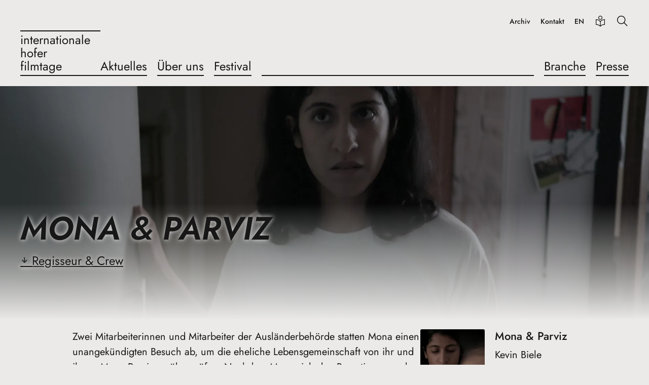

--- FILE ---
content_type: text/html; charset=UTF-8
request_url: https://www.hofer-filmtage.com/de/none/filme/mona-parviz
body_size: 4688
content:
<!DOCTYPE html>
<html lang="de">
<head>
  <title>Mona &amp; Parviz | Internationale Hofer Filmtage</title>
  <meta charset="utf-8" />
  <link rel="stylesheet" href="/assets/app.css?v=a4465eb" />
  <meta name="viewport" content="width=device-width, initial-scale=1" />

  <link rel="apple-touch-icon" sizes="180x180" href="/assets/icons/apple-touch-icon.png">
  <link rel="icon" type="image/png" sizes="32x32" href="/assets/icons/favicon-32x32.png">
  <link rel="icon" type="image/png" sizes="16x16" href="/assets/icons/favicon-16x16.png">
  <link rel="manifest" href="/assets/icons/site.webmanifest">
  <link rel="mask-icon" href="/assets/icons/safari-pinned-tab.svg" color="#5bbad5">
  <link rel="shortcut icon" href="/assets/icons/favicon.ico">
  <meta name="msapplication-TileColor" content="#da532c">
  <meta name="msapplication-config" content="/assets/icons/browserconfig.xml">
  <meta name="theme-color" content="#000000"><script type="application/ld+json">[{"@context":"https:\/\/schema.org","@type":"BreadcrumbList","itemListElement":[{"@type":"ListItem","position":1,"name":"Mona & Parviz"}]},{"@type":"Movie","name":"Mona & Parviz","url":"https:\/\/www.hofer-filmtage.com\/de\/none\/filme\/mona-parviz","image":"https:\/\/www.hofer-filmtage.com\/files\/filmchief\/2021\/mona-parviz\/poster-1.png","director":[{"@type":"Person","name":"Kevin Biele"}]}]</script><link href="https://www.hofer-filmtage.com/de/none/filme/mona-parviz" rel="canonical">
  <link href="https://www.hofer-filmtage.com/en/none/films/mona-parviz" rel="alternate" hreflang="en"></head>
<body>














<header class="hftHeader hftTypo__menu">
  <div class="hftHeader__container">
    <div class="hftHeader__row">
      <div class="hftHeader__brand">
          <a href="https://www.hofer-filmtage.com/de/" class="hftHeaderLogo hftTypo__menu hftHeader__brandLogo">
        <div class="hftHeaderLogo__brand">
      <span>Internationale</span>
      <span>Hofer</span>
      <span>Filmtage</span>
    </div>
  </a>

        <button class="hftHeader__brandWidget" aria-label="Menü">
          <svg width="24" height="24" viewBox="0 0 24 24"><use href="/assets/images/icons.svg#menu-24"></use></svg>
        </button>
      </div>

      <div class="hftHeader__nav">
        <div class="hftHeader__navPanel">
          <div class="hftHeader__navPrimary">
              <a href="https://www.hofer-filmtage.com/de/" class="hftHeaderLogo hftTypo__menu hftHeader__navLogo">
        <div class="hftHeaderLogo__brand">
      <span>Internationale</span>
      <span>Hofer</span>
      <span>Filmtage</span>
    </div>
  </a>

            <button class="hftHeader__navCloser" aria-label="Schließen">
              <svg width="24" height="24" viewBox="0 0 24 24"><use href="/assets/images/icons.svg#close-24"></use></svg>
            </button>
              <form class="hftHeaderSearch" action="https://www.hofer-filmtage.com/de/search" method="get" data-prompt-language="de" data-prompt-url="https://www.hofer-filmtage.com/api/search/prompt">
    <div class="hftHeaderSearch__widget">
      <input type="text" id="hftHeaderSearchField" class="hftHeaderSearch__widgetInput hftTypo__body" name="q" autoComplete="off" placeholder="Suche"/>
      <label class="hftHeaderSearch__widgetLabel" for="hftHeaderSearchField">
        <span>Suche</span>
        <svg class="hftHeaderSearch__widgetIcon close" width="16" height="16" viewBox="0 0 16 16"><use href="/assets/images/icons.svg#close-16"></use></svg>
        <svg class="hftHeaderSearch__widgetIcon search" width="16" height="16" viewBox="0 0 16 16"><use href="/assets/images/icons.svg#search-16"></use></svg>
      </label>
    </div>
  </form>

              <ul class="hftHeader__menu primary">
                <li class="hftHeader__menuItem">
    <a class="hftHeader__menuLink" href="https://www.hofer-filmtage.com/de/aktuelles">
            <span>Aktuelles</span>
    </a>
      </li>

                <li class="hftHeader__menuItem">
    <a class="hftHeader__menuLink" href="https://www.hofer-filmtage.com/de/ueber-uns">
            <span>Über uns</span>
    </a>
      </li>

                <li class="hftHeader__menuItem">
    <a class="hftHeader__menuLink" href="https://www.hofer-filmtage.com/de/2025">
            <span>Festival</span>
    </a>
      </li>

                  <li class="hftHeader__menuDivider"></li>
            <li class="hftHeader__menuItem">
    <a class="hftHeader__menuLink" href="https://www.hofer-filmtage.com/de/branche">
            <span>Branche</span>
    </a>
      </li>

                <li class="hftHeader__menuItem">
    <a class="hftHeader__menuLink" href="https://www.hofer-filmtage.com/de/presse">
            <span>Presse</span>
    </a>
      </li>

      </ul>

          </div>

          
            <ul class="hftHeader__menu service">
          <li class="hftHeader__menuItem">
    <a class="hftHeader__menuLink" href="https://www.home-of-films.com/" rel="noopener noreferrer" target="_blank">
            <span>Archiv</span>
    </a>
      </li>

          <li class="hftHeader__menuItem">
    <a class="hftHeader__menuLink" href="https://www.hofer-filmtage.com/de/kontakt">
            <span>Kontakt</span>
    </a>
      </li>

    
          <li class="hftHeader__menuItem">
        <a class="hftHeader__menuLink" href="https://www.hofer-filmtage.com/en/none/films/mona-parviz">
          EN
        </a>
      </li>
    
          <li class="hftHeader__menuItem simpleLanguage">
        <a class="hftHeader__menuLink" href="https://www.hofer-filmtage.com/de/einfache-sprache"><svg width="24" height="24" viewBox="0 0 24 24"><use href="/assets/images/icons.svg#simplified-language-24"></use></svg><span>Einfache Sprache</span>
        </a>
      </li>
    
    <li class="hftHeader__menuItem icon search">
      <button class="hftHeader__menuSearchButton"><svg width="24" height="24" viewBox="0 0 24 24"><use href="/assets/images/icons.svg#search-24"></use></svg></button>
    </li>
  </ul>

            <ul class="hftHeader__menu meta">
          <li class="hftHeader__menuItem">
    <a class="hftHeader__menuLink" href="https://www.hofer-filmtage.com/de/code-of-ethics">
            <span>Code of Ethics</span>
    </a>
      </li>

          <li class="hftHeader__menuItem">
    <a class="hftHeader__menuLink" href="https://www.hofer-filmtage.com/de/datenschutz">
            <span>Datenschutz</span>
    </a>
      </li>

          <li class="hftHeader__menuItem">
    <a class="hftHeader__menuLink" href="https://www.hofer-filmtage.com/de/impressum">
            <span>Impressum</span>
    </a>
      </li>

      </ul>

        </div>
      </div>
    </div>
  </div>
</header>

  <div class="hftMain__page">
    <div class="hftStageFilm">
      <picture class="hftPicture hftStageFilm__image" data-focus-x="0.5" data-focus-y="0.5"><source data-srcset="https://www.hofer-filmtage.com/files/filmchief/~/2021/mona-parviz/_stage_ds_lg/still-1.jpg 1920w" data-width="1920" data-height="1080"><noscript><img src="https://www.hofer-filmtage.com/files/filmchief/2021/mona-parviz/still-1.jpg" width="2560" height="1350" alt="Mona &amp; Parviz - Still 1"></noscript></picture>
      <div class="container">
        <div class="row">
          <div class="width-8@xl">
                
  

      <h1 class="hftStageTitle__headline hftTypo__jumboLarge text-upper" title="Mona &amp; Parviz">
      <span>Mona & Parviz</span>
    </h1>
    <ul class="hftStageTitle__anchors hftTypo__menu"><li class="hftStageTitle__anchorsItem"><a class="hftIconLink" href="#crew"><span class="hftIconLink__icon"><svg width="16" height="16" viewBox="0 0 16 16"><use href="/assets/images/icons.svg#arrow-down-16"></use></svg></span><span class="hftIconLink__label">Regisseur & Crew</span></a></li></ul>
          </div>
        </div>
      </div>
    </div><div class="hftSection">
    
    <div class="hftSection__block container">
                <div class="row">
    <div class="hftColumns__col hftTypo width-12 width-7@lg offset-1@xl width-6@xxl">
      <p>Zwei Mitarbeiterinnen und Mitarbeiter der Ausländerbehörde statten Mona einen unangekündigten Besuch ab, um die eheliche Lebensgemeinschaft von ihr und ihrem Mann Parviz zu überprüfen. Nachdem Mona sich den Beamtinnen und Beamten zunächst alleine stellen muss und die Stimmung ins Schwanken gerät, taucht Parviz auf.</p>
      <div class="hftScheduleViewings" data-film-id="140"></div>
              <h3>Cast</h3>
                <dl class="hftFilm__cast">
        <dt class="hftTypo__tagline">Mona</dt>        <dd>Banafshe Hourmazdi</dd>
      </dl>
                <dl class="hftFilm__cast">
        <dt class="hftTypo__tagline">Parviz</dt>        <dd>Cino Djavid</dd>
      </dl>
                <dl class="hftFilm__cast">
        <dt class="hftTypo__tagline">Beamtin Sedlacek</dt>        <dd>Merle Wasmuth</dd>
      </dl>
                <dl class="hftFilm__cast">
        <dt class="hftTypo__tagline">Beamter Schneider</dt>        <dd>Leopold von Verschuer</dd>
      </dl>
      
    </div>
    <div class="hftColumns__col width-12 width-5@lg width-4@xl offset-1@xxl width-3@xxl">
            <figure class="hftFilm__poster">
      <div class="hftFilm__posterImage">
        <div class="hftImage__wrap responsive" style="padding-bottom: 150%;"><img class="hftImage" width="360" height="540" alt="Mona &amp; Parviz - Poster 1" data-srcset="https://www.hofer-filmtage.com/files/filmchief/~/2021/mona-parviz/_posterMd/5909/poster-1.jpg 180w,https://www.hofer-filmtage.com/files/filmchief/~/2021/mona-parviz/_posterLg/5909/poster-1.jpg 360w"><noscript><img src="https://www.hofer-filmtage.com/files/filmchief/~/2021/mona-parviz/_posterLg/5909/poster-1.jpg" width="360" height="540" alt="Mona &amp; Parviz - Poster 1"></noscript></div>
      </div>
      <figcaption class="hftFilm__posterCaption">  <p class="hftTypo__headingSmall">Mona &amp; Parviz</p>
  <p>Kevin Biele</p>
  <ul class="hftFilm__categories hftTypo__tagline">
          <li>Kurzfilm</li>
      </ul>
</figcaption>
    </figure>
  
              <dl class="hftFilm__attribute">
      <dt class="hftTypo__tagline">Produktion Land / Jahr</dt>
      <dd>Deutschland 2021</dd>
    </dl>
  

        <dl class="hftFilm__attribute">
      <dt class="hftTypo__tagline">Sprache</dt>
      <dd>dt., fa. OF m. engl. UT</dd>
    </dl>
  

        <dl class="hftFilm__attribute">
      <dt class="hftTypo__tagline">Format</dt>
      <dd>DCP, Farbe, 17min<br>1.90:1, Discrete 5.1</dd>
    </dl>
  

      
            
      <div class="hftScheduleRating mb-24" data-film-id="140"></div><div class="hftFilm__traits">  </div>
</div>
  </div>

          </div>
  </div>
<div id="crew" class="hftSection">
          <div class="hftSection__head container">
                  <h2 class="hftSection__headLine hftTypo__headingLargest text-upper mv-none">Regisseur &amp; Crew</h2>
                      </div>
    
    <div class="hftSection__block container">
              <div class="hftColumns__row row">
    <div class="hftColumns__col hftTypo width-12 width-7@lg offset-1@xl width-6@xxl">
              <figure class="hftFilm__director hftSection__block">
          <div class="hftFilm__directorImage">
        <div class="hftImage__wrap responsive" style="padding-bottom: 100%;"><img class="hftImage" width="300" height="300" alt="Kevin Biele 1" data-srcset="https://www.hofer-filmtage.com/files/filmchief/~/2021/mona-parviz/_portraitMd/regie-1-14682.jpeg 300w"><noscript><img src="https://www.hofer-filmtage.com/files/filmchief/~/2021/mona-parviz/_portraitMd/regie-1-14682.jpeg" width="300" height="300" alt="Kevin Biele 1"></noscript></div>
      </div>
        <figcaption class="hftFilm__directorCaption">
      <h2 class="hftFilm__directorName hftTypo__heading">Kevin Biele</h2>
      <div class="hftTypo">
        <p>Geboren 1994 in Leverkusen. Studium der Intermedia mit dem Schwerpunkt Medienkunst an der Universität Köln. Arbeit als Regieassistent im Theater, Kameramann und Editor. Tätig als Regisseur, Autor und Fotograf. Studiert Filmregie an der ifs Internationale Filmschule Köln.</p>
      </div><h3 class="hftFilm__directorSection hftTypo__tagline">Filmografie</h3>
        <div class="hftFilm__directorFilmography">
          <table>
                          <tr>
                <td class="nowrap">2020</td>
                <td>Wiedersehen</td>
                <td>Kurzfilm</td>
                <td class="nowrap"></td>
              </tr>
                          <tr>
                <td class="nowrap">2021</td>
                <td>Mona &amp; Parviz</td>
                <td>Kurzfilm</td>
                <td class="nowrap">2021</td>
              </tr>
                      </table>
        </div></figcaption>
  </figure>

      
          </div>
    <div class="hftColumns__col width-12 width-5@lg width-4@xl offset-1@xxl width-3@xxl">
        <dl class="hftFilm__crew">
          <dt class="hftTypo__tagline">Drehbuch</dt>
              <dd>Lisa Polster</dd>
                <dt class="hftTypo__tagline">Kamera</dt>
              <dd>Leon Emonds-Pool</dd>
                <dt class="hftTypo__tagline">Schnitt</dt>
              <dd>Leon Jendrejewski</dd>
                <dt class="hftTypo__tagline">Production Design</dt>
              <dd>Josephine Brauer</dd>
                <dt class="hftTypo__tagline">Kostümbild</dt>
              <dd>Estelle Willers</dd>
                <dt class="hftTypo__tagline">Ton</dt>
              <dd>Leon Jendrejewski</dd>
                <dt class="hftTypo__tagline">Sound Design</dt>
              <dd>Leon Jendrejewski</dd>
                <dt class="hftTypo__tagline">Maske</dt>
              <dd>Dean Liesfeld</dd>
                <dt class="hftTypo__tagline">Produzent*in</dt>
              <dd>Anna Weber</dd>
            </dl>

    </div>
  </div>

          </div>
  </div>

  </div>





<footer class="hftFooter hftTypo__tagline container">
  <a class="hftFooter__logo" href="https://www.hofer-filmtage.com/de/" title="Home of Films">
    <svg width="128" height="128" viewBox="0 0 128 128"><use href="/assets/images/icons.svg#logo-hof-128x128"></use></svg>
  </a>

  <div class="row">
    <div class="width-3@md">
      <div class="hftFooter__column">
        <address class="hftFooter__address"><p>Internationale Hofer Filmtage<br />Cine Center Hof e.V.<br />Altstadt 8<br />95028 Hof</p>
<p><span id="69091a86a3c16"></span><script>document.getElementById("69091a86a3c16").innerHTML = "<n uers=\"znvygb:vasb@ubsre-svyzgntr.pbz\">vasb@ubsre-svyzgntr.pbz</n>".replace(/[a-zA-Z]/g, function(c) {return String.fromCharCode((c<="Z"?90:122)>=(c=c.charCodeAt(0)+13)?c:c-26);});</script></p>
<p>+49 (0) 9281 85440<br />+49 (0) 9281 18816</p></address>
          <ul class="hftFooter__menu meta">
          <li class="hftFooter__menuItem">
        <a class="hftFooter__menuLink" href="https://www.hofer-filmtage.com/de/code-of-ethics">
          <svg width="16" height="16" viewBox="0 0 16 16"><use href="/assets/images/icons.svg#arrow-right-16"></use></svg>          <span>Code of Ethics</span>
        </a>
              </li>
          <li class="hftFooter__menuItem">
        <a class="hftFooter__menuLink" href="https://www.hofer-filmtage.com/de/barrierefreiheit">
          <svg width="16" height="16" viewBox="0 0 16 16"><use href="/assets/images/icons.svg#arrow-right-16"></use></svg>          <span>Barrierefreiheitserklärung</span>
        </a>
              </li>
          <li class="hftFooter__menuItem">
        <a class="hftFooter__menuLink" href="https://www.hofer-filmtage.com/de/datenschutz">
          <svg width="16" height="16" viewBox="0 0 16 16"><use href="/assets/images/icons.svg#arrow-right-16"></use></svg>          <span>Datenschutz</span>
        </a>
              </li>
          <li class="hftFooter__menuItem">
        <a class="hftFooter__menuLink" href="https://www.hofer-filmtage.com/de/impressum">
          <svg width="16" height="16" viewBox="0 0 16 16"><use href="/assets/images/icons.svg#arrow-right-16"></use></svg>          <span>Impressum</span>
        </a>
              </li>
      </ul>

      </div>
    </div>

          <div class="width-6 width-3@md width-2@xl">
        <div class="hftFooter__column continue">
            <ul class="hftFooter__menu pages">
          <li class="hftFooter__menuItem">
        <a class="hftFooter__menuLink" href="https://www.hofer-filmtage.com/de/aktuelles">
                    <span>Aktuelles</span>
        </a>
                      
              </li>
          <li class="hftFooter__menuItem">
        <a class="hftFooter__menuLink" href="https://www.hofer-filmtage.com/de/ueber-uns">
                    <span>Über uns</span>
        </a>
                          <ul class="hftFooter__menu anchors">
              <li class="hftFooter__menuItem">
          <a class="hftFooter__menuLink" href="https://www.hofer-filmtage.com/de/ueber-uns#filmpreise">
            <svg width="16" height="16" viewBox="0 0 16 16"><use href="/assets/images/icons.svg#arrow-right-16"></use></svg>
            <span>Filmpreise</span>
          </a>
        </li>
              <li class="hftFooter__menuItem">
          <a class="hftFooter__menuLink" href="https://www.hofer-filmtage.com/de/ueber-uns#retrospektive">
            <svg width="16" height="16" viewBox="0 0 16 16"><use href="/assets/images/icons.svg#arrow-right-16"></use></svg>
            <span>Retrospektive</span>
          </a>
        </li>
              <li class="hftFooter__menuItem">
          <a class="hftFooter__menuLink" href="https://www.hofer-filmtage.com/de/ueber-uns#hof-plus">
            <svg width="16" height="16" viewBox="0 0 16 16"><use href="/assets/images/icons.svg#arrow-right-16"></use></svg>
            <span>HoF Plus</span>
          </a>
        </li>
              <li class="hftFooter__menuItem">
          <a class="hftFooter__menuLink" href="https://www.hofer-filmtage.com/de/ueber-uns#leitung">
            <svg width="16" height="16" viewBox="0 0 16 16"><use href="/assets/images/icons.svg#arrow-right-16"></use></svg>
            <span>Leitung</span>
          </a>
        </li>
              <li class="hftFooter__menuItem">
          <a class="hftFooter__menuLink" href="https://www.hofer-filmtage.com/de/ueber-uns#fussball">
            <svg width="16" height="16" viewBox="0 0 16 16"><use href="/assets/images/icons.svg#arrow-right-16"></use></svg>
            <span>Fußball</span>
          </a>
        </li>
          </ul>
  
              </li>
          <li class="hftFooter__menuItem">
        <a class="hftFooter__menuLink" href="https://www.hofer-filmtage.com/de/kontakt">
                    <span>Kontakt</span>
        </a>
                          <ul class="hftFooter__menu anchors">
              <li class="hftFooter__menuItem">
          <a class="hftFooter__menuLink" href="https://www.hofer-filmtage.com/de/kontakt#ansprechpartner">
            <svg width="16" height="16" viewBox="0 0 16 16"><use href="/assets/images/icons.svg#arrow-right-16"></use></svg>
            <span>Ansprechpartner</span>
          </a>
        </li>
              <li class="hftFooter__menuItem">
          <a class="hftFooter__menuLink" href="https://www.hofer-filmtage.com/de/kontakt#spielstaetten">
            <svg width="16" height="16" viewBox="0 0 16 16"><use href="/assets/images/icons.svg#arrow-right-16"></use></svg>
            <span>Spielstätten</span>
          </a>
        </li>
              <li class="hftFooter__menuItem">
          <a class="hftFooter__menuLink" href="https://www.hofer-filmtage.com/de/kontakt#kontaktformular">
            <svg width="16" height="16" viewBox="0 0 16 16"><use href="/assets/images/icons.svg#arrow-right-16"></use></svg>
            <span>Kontaktformular</span>
          </a>
        </li>
          </ul>
  
              </li>
      </ul>

        </div>
      </div>
          <div class="width-6 width-3@md width-2@xl">
        <div class="hftFooter__column">
            <ul class="hftFooter__menu pages">
          <li class="hftFooter__menuItem">
        <a class="hftFooter__menuLink" href="https://www.hofer-filmtage.com/de/branche">
                    <span>Branche</span>
        </a>
                          <ul class="hftFooter__menu anchors">
              <li class="hftFooter__menuItem">
          <a class="hftFooter__menuLink" href="https://www.hofer-filmtage.com/de/branche#sponsoring">
            <svg width="16" height="16" viewBox="0 0 16 16"><use href="/assets/images/icons.svg#arrow-right-16"></use></svg>
            <span>Sponsoring</span>
          </a>
        </li>
          </ul>
  
              </li>
          <li class="hftFooter__menuItem">
        <a class="hftFooter__menuLink" href="https://www.hofer-filmtage.com/de/presse">
                    <span>Presse</span>
        </a>
                          <ul class="hftFooter__menu anchors">
              <li class="hftFooter__menuItem">
          <a class="hftFooter__menuLink" href="https://www.hofer-filmtage.com/de/presse#pressemitteilungen">
            <svg width="16" height="16" viewBox="0 0 16 16"><use href="/assets/images/icons.svg#arrow-right-16"></use></svg>
            <span>Pressemitteilungen</span>
          </a>
        </li>
              <li class="hftFooter__menuItem">
          <a class="hftFooter__menuLink" href="https://www.hofer-filmtage.com/de/presse#pressefotos">
            <svg width="16" height="16" viewBox="0 0 16 16"><use href="/assets/images/icons.svg#arrow-right-16"></use></svg>
            <span>Pressefotos</span>
          </a>
        </li>
              <li class="hftFooter__menuItem">
          <a class="hftFooter__menuLink" href="https://www.hofer-filmtage.com/de/presse#presseserver">
            <svg width="16" height="16" viewBox="0 0 16 16"><use href="/assets/images/icons.svg#arrow-right-16"></use></svg>
            <span>Presseserver</span>
          </a>
        </li>
          </ul>
  
              </li>
          <li class="hftFooter__menuItem">
        <a class="hftFooter__menuLink" href="https://www.home-of-films.com/" rel="noopener noreferrer" target="_blank">
                    <span>Archiv</span>
        </a>
              </li>
      </ul>

        </div>
      </div>
    
    <div class="hftFooter__filler"></div>
    <div class="width-3@md width-2@xl">
      <div class="hftFooter__column">
        <div class="hftFooter__socialGroup">Social Media</div>
          <ul class="hftFooter__socialMenu">
          <li class="hftFooter__socialItem">
        <a class="hftFooter__socialLink" href="https://www.youtube.com/c/InternationaleHoferFilmtage" title="YouTube" rel="noopener noreferrer" target="_blank">
          <svg width="24" height="24" viewBox="0 0 24 24"><use href="/assets/images/icons.svg#youtube-24"></use></svg>
        </a>
      </li>
          <li class="hftFooter__socialItem">
        <a class="hftFooter__socialLink" href="https://www.tiktok.com/@hoferfilmtage" title="TikTok" rel="noopener noreferrer" target="_blank">
          <svg width="24" height="24" viewBox="0 0 24 24"><use href="/assets/images/icons.svg#tiktok-24"></use></svg>
        </a>
      </li>
          <li class="hftFooter__socialItem">
        <a class="hftFooter__socialLink" href="https://www.instagram.com/hoferfilmtage/" title="Instagram" rel="noopener noreferrer" target="_blank">
          <svg width="24" height="24" viewBox="0 0 24 24"><use href="/assets/images/icons.svg#instagram-24"></use></svg>
        </a>
      </li>
          <li class="hftFooter__socialItem">
        <a class="hftFooter__socialLink" href="https://www.facebook.com/hoferfilmtage/" title="Facebook" rel="noopener noreferrer" target="_blank">
          <svg width="24" height="24" viewBox="0 0 24 24"><use href="/assets/images/icons.svg#facebook-24"></use></svg>
        </a>
      </li>
      </ul>


        <div class="hftFooter__socialGroup">Social Spaces</div>
          <ul class="hftFooter__menu meta">
          <li class="hftFooter__menuItem">
        <a class="hftFooter__menuLink" href="http://www.galeriehaus.com/" rel="noopener noreferrer" target="_blank">
          <svg width="16" height="16" viewBox="0 0 16 16"><use href="/assets/images/icons.svg#arrow-right-16"></use></svg>          <span>Galeriehaus</span>
        </a>
              </li>
          <li class="hftFooter__menuItem">
        <a class="hftFooter__menuLink" href="https://www.home-of-films.com/" rel="noopener noreferrer" target="_blank">
          <svg width="16" height="16" viewBox="0 0 16 16"><use href="/assets/images/icons.svg#arrow-right-16"></use></svg>          <span>Freunde der Internationalen Hofer Filmtage e.V.</span>
        </a>
              </li>
      </ul>

      </div>
    </div>
  </div>

  <div class="hftFooter__copyright">
    <div>2025 Cine Center Hof e.V.</div>
    <div>Kino lebt!</div>
  </div>
</footer>

<script src="/assets/app.js?v=a4465eb" defer></script>
<script>
  var _paq = window._paq = window._paq || [];
  _paq.push(['setDomains', ['*.hofer-filmtage.com']]);
  _paq.push(['trackPageView']);
  _paq.push(['enableLinkTracking']);
  (function() {
    var u='https://matomo.hofer-filmtage.com/';
    _paq.push(['setTrackerUrl', u+'matomo.php']);
    _paq.push(['setSiteId', '1']);
    var d=document, g=d.createElement('script'), s=d.getElementsByTagName('script')[0];
    g.async=true; g.src=u+'matomo.js?v=2'; s.parentNode.insertBefore(g,s);
  })();
</script>

</body>
</html>


--- FILE ---
content_type: text/css
request_url: https://www.hofer-filmtage.com/assets/app.css?v=a4465eb
body_size: 11445
content:
*,:after,:before{box-sizing:border-box}body{-webkit-text-size-adjust:100%;-webkit-tap-highlight-color:rgba(0,0,0,0);font-smoothing:antialiased;background-color:var(--hft-color-background);color:var(--hft-color-text);font-family:HFTSans,-apple-system,BlinkMacSystemFont,Segoe UI,Roboto,Helvetica Neue,Arial,sans;font-size:var(--hft-font-size-body);font-weight:400;line-height:1.5;overflow-anchor:none;overflow-wrap:anywhere;text-align:left}body,hr{margin:0}hr{border:0}h1,h2,h3,h4,h5,h6,p{margin-bottom:16px;margin-top:0}abbr[title]{cursor:help;-webkit-text-decoration:underline dotted;text-decoration:underline dotted;-webkit-text-decoration-skip-ink:none;text-decoration-skip-ink:none}address{font-style:normal;line-height:inherit;margin-bottom:1rem}ol,ul{padding-left:2rem}dl,ol,ul{margin-bottom:1rem;margin-top:0}ol ol,ol ul,ul ol,ul ul{margin-bottom:0}dt{font-weight:400}dd{margin-bottom:.5rem;margin-left:0}blockquote{margin:0 0 1rem}b,strong{font-weight:600}a{color:unset;text-decoration:unset}a:not([href]):not([class]),a:not([href]):not([class]):hover{color:inherit;text-decoration:none}figure{margin:0}dialog,img,svg{display:block}dialog{background-color:unset;border:none;color:inherit;height:unset;max-height:unset;max-width:unset;padding:unset;width:unset}dialog::-ms-backdrop{display:none}dialog::backdrop{display:none}button,input,optgroup,select,textarea{font-family:inherit;font-size:inherit;line-height:inherit;margin:0}@font-face{font-family:HFTSans;font-style:normal;font-weight:400;src:url(fonts/jost-regular.woff2) format("woff2"),url(fonts/jost-regular.woff) format("woff"),url(fonts/jost-regular.ttf) format("ttf")}@font-face{font-family:HFTSans;font-style:normal;font-weight:700;src:url(fonts/jost-500.woff2) format("woff2"),url(fonts/jost-500.woff) format("woff"),url(fonts/jost-500.ttf) format("ttf")}@font-face{font-family:HFTSans;font-style:italic;font-weight:700;src:url(fonts/jost-600-italic.woff2) format("woff2"),url(fonts/jost-600-italic.woff) format("woff"),url(fonts/jost-600-italic.ttf) format("ttf")}body{font-smooth:always;-webkit-font-smoothing:antialiased;-moz-osx-font-smoothing:grayscale;text-rendering:optimizeLegibility}:root{--hft-font-size-jumbo-large:min(64px,max(32px,32px + (100vw - 576px) * 32/703.98));--hft-font-size-jumbo:min(54px,max(28px,28px + (100vw - 576px) * 26/703.98));--hft-font-size-heading-largest:min(48px,max(28px,28px + (100vw - 576px) * 20/703.98));--hft-font-size-heading-large:min(34px,max(24px,24px + (100vw - 576px) * 10/703.98));--hft-font-size-heading:min(28px,max(20px,20px + (100vw - 576px) * 8/703.98));--hft-font-size-heading-small:22px;--hft-font-size-menu:17px;--hft-font-size-body:17px;--hft-font-size-small:14px;--hft-rgb-black:0,0,0;--hft-rgb-gray-lighter:222,220,220;--hft-rgb-gray-light:202,200,200;--hft-rgb-white:255,255,255;--hft-color-black:rgb(var(--hft-rgb-black));--hft-color-white:rgb(var(--hft-rgb-white));--hft-color-background:#ebeae8;--hft-color-text:#171717;--hft-color-primary:#dd533e;--hft-color-primary-hover:#36b8ea;--hft-rgb-background:235,234,232;--hft-rgb-chip-background:var(--hft-rgb-white);--hft-grid-container-padding:16px;--hft-grid-container-max-width:1920px;--hft-grid-gap:32px}@media(min-width:768px){:root{--hft-font-size-menu:22px;--hft-font-size-body:19px}}@media(min-width:1280px){:root{--hft-font-size-menu:24px;--hft-font-size-body:20px}}@media(min-width:992px){:root{--hft-grid-container-padding:24px}}@media(min-width:1280px){:root{--hft-grid-container-padding:40px}}:root{--hft-gutter-x:20px;--hft-gutter-y:0;--hft-header-height:115px}@media(min-width:768px){:root{--hft-gutter-x:30px;--hft-gutter-y:0;--hft-header-height:174px}}@media(min-width:992px){:root{--hft-header-height:185px}}@-webkit-keyframes hftFadeIn{0%{opacity:0;visibility:inherit}to{opacity:1}}@keyframes hftFadeIn{0%{opacity:0;visibility:inherit}to{opacity:1}}@-webkit-keyframes hftFadeOut{0%{opacity:1;visibility:inherit}to{opacity:0}}@keyframes hftFadeOut{0%{opacity:1;visibility:inherit}to{opacity:0}}@-webkit-keyframes fadeIn{0%{opacity:0;visibility:inherit}to{opacity:1}}@keyframes fadeIn{0%{opacity:0;visibility:inherit}to{opacity:1}}@-webkit-keyframes fadeOut{0%{opacity:1;visibility:inherit}to{opacity:0;visibility:hidden}}@keyframes fadeOut{0%{opacity:1;visibility:inherit}to{opacity:0;visibility:hidden}}.hftAside__note{border-top:2px solid;padding:4px 0 0}.hftAside__noteLinks{list-style:none;margin:10px 0 0;padding:0}.hftAside__noteLinks>li{margin:0 0 8px}.hftAside__noteLinks>li:last-child{margin-bottom:0}.hftAside__sponsors{list-style:none;margin:0;padding:0}.hftAside__sponsorsItem{margin:0 0 10px}.hftAside__sponsorsLink{background:#fff;border-radius:3px;display:block}.hftAside__sponsorsImage{margin:0 auto;max-width:300px}.hftAside__ad{text-align:right}.hftAside__adLink{--hft-header-height:$hft-border-radius;background:#dd533e;display:block;margin-bottom:5px}.hftAside__adVideo{aspect-ratio:680/272;display:block;height:auto;-o-object-fit:cover;object-fit:cover;width:100%}.hftAside__adInfo{align-items:center;color:inherit;display:inline-flex;opacity:.4;text-decoration:none}.hftAside__adInfo svg{-webkit-transform:rotate(180deg);transform:rotate(180deg)}.hftAwardWinners{display:flex;flex-flow:row wrap;list-style:none;margin:-10px;padding:0}.hftAwardWinners__item{padding:10px;width:100%}.hftAwardWinners__caption{margin-top:10px}.hftAwardWinners__headline{margin-bottom:.1em}@media(min-width:576px){.hftAwardWinners__item{width:50%}}@media(min-width:768px){.hftAwardWinners__item{width:33.333%}}.hftButton{background:#dd533e;border:none;border-radius:3px;color:#ebeae8;cursor:pointer;line-height:2.4em;outline:none;padding:0;transition:color .1s;width:100%}.hftButton:not(:disabled):hover{background:#36b8ea}.hftButton:disabled{background:#c2bfbe;opacity:.4;pointer-events:none}.hftTypo a.hftButton{color:#ebeae8;text-decoration:none}.hftTypo a.hftButton:not(:disabled):hover{color:#ebeae8}.hftButton__chip{background:rgb(var(--hft-rgb-chip-background));border-radius:4px;cursor:pointer;min-height:96px;overflow:hidden}.hftButton__chip>img{border-radius:3px;height:auto;-o-object-fit:cover;object-fit:cover;width:96px}.hftButton__chip>div{padding:8px 16px}.hftButton__calendar{background:rgb(var(--hft-rgb-chip-background));border-radius:4px;gap:16px;padding:12px}.hftButton__calendar .action{color:#dd533e;text-decoration:underline;transition:color .1s}.hftButton__calendar:hover .action{color:#36b8ea}.hftButton__calendar+.hftButton__calendar,.hftButton__chip+.hftButton__calendar{margin-top:5px}.hftButton__calendarIcon{background:rgb(var(--hft-rgb-white));border-radius:5px;box-shadow:0 0 4px rgba(0,0,0,.1);padding:12px 5px 2px;position:relative;text-align:center;text-transform:uppercase;width:84px}.hftButton__calendarIcon:after,.hftButton__calendarIcon:before{background:rgb(var(--hft-rgb-white));border-radius:4px;box-shadow:0 0 4px rgba(0,0,0,.1);content:"";height:10px;left:calc(50% - 3px);position:absolute;top:-5px;width:6px;z-index:1}.hftButton__calendarIcon:before{margin-left:-10px}.hftButton__calendarIcon:after{margin-left:10px}.hftButton__calendarIcon>div:first-child:before{background:#c73320;border-radius:5px 5px 0 0;content:"";height:10px;left:0;position:absolute;right:0;top:0}.hftButton__calendarIcon>*{line-height:1.2em!important}.hftColumns__row{margin-bottom:-20px}.hftColumns__col{margin-bottom:20px}@media(min-width:1280px){.hftColumns__asideRow>:first-child{width:55.555555%}.hftColumns__asideRow>:last-child{width:27.777777%}}.hftDownloads{list-style:none;margin:0;padding:0}.hftDownloads__link{border-top:3px solid #171717;color:#dd533e;display:flex;flex-flow:row nowrap;padding:24px 0;text-decoration:none;transition:color .1s}:last-child>.hftDownloads__link{border-bottom:3px solid #171717}.hftDownloads__link>svg{flex:0 0 auto}.hftDownloads__header{flex:1;margin:0 8px}.hftDownloads__headerInfo{color:#171717}.hftDownloads__headerInfo.hftTypo{margin-top:8px}.hftDownloads__headerInfo span{background:#c2bfbe;border-radius:3px;color:#ebeae8;padding:2px 8px;text-transform:uppercase;vertical-align:baseline}.hftFooter{margin-top:100px}.hftFooter__logo{display:inline-block}.hftFooter__column{border-top:2px solid #171717;padding:20px 0 0}.hftFooter__filler{flex:1}.hftFooter__filler:before{border-top:2px solid #171717;content:"";display:block}@media(max-width:767.98px){.hftFooter__column{padding:20px 0}}@media(max-width:1279.98px){.hftFooter__filler{display:none}}.hftFooter__address a{color:inherit;text-decoration:none;transition:color .1s}.hftFooter__address a:hover{color:#36b8ea}.hftFooter__menu{list-style:none;margin:0;padding:0}.pages>.hftFooter__menuItem{margin-bottom:1em}.pages>.hftFooter__menuItem:last-child{margin-bottom:0}.hftFooter__menuLink{align-items:flex-start;color:#171717;display:flex;flex-flow:row nowrap;text-decoration:none;transition:color .1s}.hftFooter__menuLink svg{flex:0 0 auto;margin:3px 5px 0 0}.hftFooter__copyright{border-top:2px solid #171717;display:flex;flex-flow:row nowrap;justify-content:space-between;margin:20px 0 0;padding:20px 0}.hftFooter__socialGroup{margin:20px 0 5px}.hftFooter__socialGroup:first-child{margin-top:0}.hftFooter__socialMenu{display:flex;flex-flow:row nowrap;list-style:none;margin:0 0 0 -8px;padding:0}.hftFooter__socialLink{color:#171717;display:block;padding:2px 8px;transition:color .1s}.hftGalleryMasonry{display:grid;gap:10px;grid-template-columns:repeat(12,1fr)}.hftGalleryMasonry__item{margin:0;position:relative}.hftGalleryMasonry__item:before{content:"";display:block;height:0}.hftGalleryMasonry__item.span-6{grid-column-end:span 6}.hftGalleryMasonry__item.span-6:before{padding-bottom:60%}.hftGalleryMasonry__item.span-12{grid-column-end:span 12}.hftGalleryMasonry__item.span-12:before{padding-bottom:40%}.hftGalleryMasonry__item>.hftGalleryMasonry__image{border-radius:3px;bottom:0;left:0;position:absolute;right:0;top:0}@media(min-width:768px){.hftGalleryMasonry{gap:20px}}.container{margin-left:auto;margin-right:auto;max-width:var(--hft-grid-container-max-width);padding-left:var(--hft-grid-container-padding);padding-right:var(--hft-grid-container-padding);width:100%}.row{--gap:var(--hft-grid-gap);display:flex;flex-flow:row wrap;gap:var(--hft-grid-gap)}.row>*{width:100%}.hftIconLink{align-items:flex-start;color:var(--hft-color-primary);cursor:pointer;display:inline-flex;flex-flow:row nowrap;line-height:1.3em;position:relative;text-decoration:underline;text-decoration-thickness:2px;text-underline-offset:4px;transition:color .1s}.hftIconLink:hover{color:var(--hft-color-primary-hover)}.hftIconLink.isActive{color:var(--hft-color-primary)}.hftIconLink__icon{letter-spacing:16px;position:relative;text-decoration:underline;text-decoration-thickness:2px;text-underline-offset:4px}.hftIconLink__icon:before{content:" "}.hftIconLink__icon svg{margin-top:-10px;position:absolute;right:0;top:50%}.hftIconLink__icon:first-child svg{left:0;right:auto}.hftIconLink__group{display:flex;flex-flow:row wrap}.hftIconLink__group>*{margin:0 20px 0 0}.hftLinks{list-style:none;padding:0}.hftLinks__item{margin:2px 0}.hftLinks__link{color:#171717;display:block;text-decoration:none}.hftLinks__link.button{background:#dd533e;border:none;border-radius:3px;color:#ebeae8;display:block;line-height:2.4em;outline:none;text-align:center;transition:background .1s}.hftLinks__link.button:hover{background:#36b8ea}.plain>.hftLinks__body{margin-top:4px}.button>.hftLinks__body{position:relative;top:-8px}.hftLinks__label{align-items:center;display:inline-flex;flex-flow:row nowrap;vertical-align:middle}.hftLinks__label svg{flex:0 0 auto;margin:0 5px 0 0}.plain>.hftLinks__label{color:#dd533e;text-decoration:underline;text-decoration-thickness:2px;text-underline-offset:4px;transition:color .1s}.plain>.hftLinks__label:hover{color:#36b8ea}.plain>.hftLinks__label>.hftLinks__labelIcon{letter-spacing:16px;position:relative;text-decoration:underline;text-decoration-thickness:2px;text-underline-offset:4px}.plain>.hftLinks__label>.hftLinks__labelIcon:before{content:" "}.plain>.hftLinks__label>.hftLinks__labelIcon svg{left:0;margin-top:-10px;position:absolute;top:50%}.hftNews__asideLink{color:inherit;display:block;text-decoration:none}.hftNews__asideFigure{display:flex;flex-flow:row nowrap;margin:20px 0 0}.hftAside__noteTagline+.hftNews__asideFigure,.hftAside__noteTagline+.hftNews__asideLink>.hftNews__asideFigure{margin-top:0}.hftNews__asideImage{flex:0 0 auto;margin-right:20px;width:25%}.hftNews__asideImage img{border-radius:3px}.hftNews__asideCaption p{margin:0}.hftNumeration{display:flex;flex-flow:row nowrap;font-size:0;list-style:none;margin:0;padding:0}.hftNumeration--item{border-top:2px solid var(--hft-color-white);margin:0 10px 0 0;width:25px}.hftNumeration--item.selected{border-top-color:#dd533e}.hftPagination{align-items:center;display:flex;flex-flow:row nowrap;justify-content:center;list-style:none;margin:60px 0 0;padding:0;text-align:center}.hftPagination__arrow{display:block}.hftPagination__item{margin:0 5px}.hftPagination__link{display:block;min-width:30px;text-decoration:none;transition:color .1s}.hftSearch__form{border-bottom:3px solid;display:flex;flex-flow:row nowrap}.hftSearch__formLabel{align-items:center;display:flex;flex:0 0 auto;padding:0 8px 0 0}.hftSearch__formInput{flex:1;line-height:2em;padding:0}.hftSearch__formButton,.hftSearch__formInput{background:transparent;border:none;color:inherit;outline:none}.hftSearch__formButton{-webkit-appearance:none;appearance:none;flex:0 0 auto;padding:0 0 0 8px}.hftSearch__noResults{margin-top:40px;max-width:800px}.hftSearch__noResults h2{margin:0 0 20px}.hftSearch__results{list-style:none;margin:0;padding:0}.hftSearch__resultsItem{margin:20px 0}.hftSearch__resultsUrl{color:#dd533e;margin:0 0 10px;overflow:hidden;text-overflow:ellipsis;transition:color .2s;white-space:nowrap}.hftSearch__resultsTitle{margin:0 0 20px}.hftSearch__resultsTitle>svg{color:#dd533e;display:inline-block;position:relative;top:3px;transition:color .2s;vertical-align:baseline}.hftSearch__resultsBody{margin:0}.hftSearch__resultsLink{background:#fff;border-radius:3px;color:inherit;display:block;padding:20px;text-decoration:none;transition:color .2s}.hftSearch__resultsLink:hover .hftSearch__resultsTitle>svg,.hftSearch__resultsLink:hover .hftSearch__resultsUrl{color:#36b8ea}.hftSearch__resultsFilm{display:flex;flex-flow:row nowrap}.hftSearch__resultsFilmImage{margin-right:20px;width:75px}.hftSearch__resultsFilmPoster{height:0;padding-bottom:150%;position:relative}.hftSearch__resultsFilmPoster>img{border-radius:3px;height:100%;left:0;position:absolute;top:0;width:100%}.hftSection{margin-bottom:60px;margin-top:60px}.hftSection:first-child{margin-top:0}.hftSection:last-child{margin-bottom:0}.hftSection__head{margin-bottom:20px}.hftSection__headLink{margin:5px 0 0}.hftSection__block{margin-bottom:40px}.hftSection__block:last-child{margin-bottom:0}.hftSection__block.masked{overflow:hidden}.hftSection__block.accordion+.accordion{margin-top:-40px}.hftSection__element{margin-bottom:40px}.hftSection__element:last-child{margin-bottom:0}@media(max-width:767.98px){.hftSection__headLink{display:flex}}@media(min-width:768px){.hftSection{margin-bottom:120px;margin-top:120px}.hftSection__headLine{display:inline}.hftSection__headLink{margin:0 0 0 20px;position:relative;top:-2px}}.hftSharer{display:flex;flex-flow:row nowrap;list-style:none;margin:-8px;padding:0}.hftSharer__link{background:transparent;border:none;color:inherit;display:block;outline:none;padding:8px}.hftSharer__link:hover{color:#36b8ea}.hftTextImage__caption{flex:1;margin:20px 0 0}.hftTextImage.logo .hftTextImage__image{background:var(--hft-color-white);border-radius:3px;padding:20px}.hftTextImage.panel{background:#fff;border-radius:3px;padding:20px}.hftTextImage.warn{background:var(--hft-color-white);border-radius:3px;box-shadow:0 1px 3px rgba(0,0,0,.1);display:flex;flex-flow:row nowrap;padding:20px}.hftTextImage.warn>svg{flex:0 0 auto;margin:0 16px 0 0}.hftTextImage.warn .hftTextImage__caption{margin:0}.hftTextImage.film .hftTextImage__imagePanel{max-width:230px;width:33.333%}.hftTextImage.filmFloating .hftTextImage__figure{display:block}.hftTextImage.filmFloating .hftTextImage__figure:after,.hftTextImage.filmFloating .hftTextImage__figure:before{content:" ";display:table}.hftTextImage.filmFloating .hftTextImage__figure:after{clear:both}.hftTextImage.filmFloating .hftTextImage__imagePanel{float:left;max-width:230px;padding-bottom:10px;padding-right:20px;width:50%}@media(max-width:767.98px){.hftTextImage.film .hftTextImage__figure{display:block}.hftTextImage.film .hftTextImage__figure:after,.hftTextImage.film .hftTextImage__figure:before{content:" ";display:table}.hftTextImage.film .hftTextImage__figure:after{clear:both}.hftTextImage.film .hftTextImage__imagePanel{float:left;padding-bottom:10px;padding-right:20px}.hftTextImage.warn{display:block}.hftTextImage.warn>svg{float:left}.hftTextImage.warn .hftTypo{font-size:14px}}@media(min-width:768px){.hftTextImage__figure{display:flex;flex-flow:row nowrap;margin:0 -15px}.hftTextImage__figure>*{padding:0 15px}.hftTextImage__imagePanel{flex:0 0 auto;width:40%}.hftTextImage__caption{margin:0}.hftTextImage.filmFloating .hftTextImage__imagePanel{width:33.333%}}.hftTiles__cite{border-left:3px solid #171717;padding-left:20px}.hftTiles__citeAuthor{margin:0}.hftTiles__citeAuthor>dt{font-weight:700}.hftTypo__jumboLarge{font-size:var(--hft-font-size-jumbo-large)}.hftTypo__jumbo,.hftTypo__jumboLarge{font-style:italic;font-weight:700;line-height:1}.hftTypo__jumbo{font-size:var(--hft-font-size-jumbo)}.hftTypo__headingLargest{font-size:var(--hft-font-size-heading-largest);font-style:italic;font-weight:700;line-height:1.1}.hftTypo h2,.hftTypo__headingLarge{font-size:var(--hft-font-size-heading-large);font-weight:700;line-height:1.1}.hftTypo h3,.hftTypo__heading{font-size:var(--hft-font-size-heading);font-style:normal;font-weight:700;line-height:1.2}.hftTypo__headingSmall{font-size:var(--hft-font-size-heading-small);font-style:normal;font-weight:700;line-height:1.2}.hftTypo__menu{font-size:var(--hft-font-size-menu);font-style:normal;font-weight:400;line-height:1.2}.hftTypo,.hftTypo__body{font-size:var(--hft-font-size-body);font-style:normal;font-weight:400;line-height:1.5}.hftTypo .pill,.hftTypo__tagline,.hftTypo__taglineBlock{font-size:var(--hft-font-size-small);font-style:normal;font-weight:700;line-height:1.7}.hftTypo .withLine.pill,.hftTypo__tagline.withLine,.withLine.hftTypo__taglineBlock{border-top:2px solid}.hftTypo>:first-child{margin-top:0}.hftTypo>:last-child{margin-bottom:0}.hftTypo ol,.hftTypo p,.hftTypo ul{margin:0 0 1.4em}.hftTypo a{color:var(--hft-color-primary);text-decoration:underline;transition:color .1s}.hftTypo a:hover{color:var(--hft-color-primary-hover)}.hftTypo h2,.hftTypo h3{margin:1.4em 0 .5em}.hftTypo b,.hftTypo strong{font-weight:700}.hftTypo .pill{background:rgb(var(--hft-rgb-gray-lighter));border-radius:10px;padding:0 10px}.hftTypo__taglineBlock{margin:0 0 12px;padding:4px 0 0}.hftTypo__taglineBlock.withLine{border-top:2px solid}.hftTypo table,.hftTypo__table{border-collapse:collapse;table-layout:auto;width:100%}.hftTypo table td,.hftTypo table th,.hftTypo__table td,.hftTypo__table th{border-bottom:1px solid var(--hft-color-text);padding:8px;text-align:left;vertical-align:top}.hftTypo table td:first-child,.hftTypo table th:first-child,.hftTypo__table td:first-child,.hftTypo__table th:first-child{padding-left:0}.hftTypo table td:last-child,.hftTypo table th:last-child,.hftTypo__table td:last-child,.hftTypo__table th:last-child{padding-right:0}.hftTypo table td.alignCenter,.hftTypo table th.alignCenter,.hftTypo__table td.alignCenter,.hftTypo__table th.alignCenter{text-align:center}.hftTypo table td.alignRight,.hftTypo table th.alignRight,.hftTypo__table td.alignRight,.hftTypo__table th.alignRight{text-align:right}.hftTypo table td.nowrap,.hftTypo table th.nowrap,.hftTypo__table td.nowrap,.hftTypo__table th.nowrap{white-space:nowrap}.hftTypo__link{color:var(--hft-color-primary);cursor:pointer;text-decoration:underline;transition:color .1s}.hftTypo__link:hover{color:var(--hft-color-primary-hover)}.hftTypo__iconList>dt>span{font-size:0;left:0;position:absolute;top:0}.hftTypo__iconList>dd{margin:-27px 0 16px;padding-left:36px}.hftTypo__noChildMargins>*{margin-bottom:0;margin-top:0}.hftAccordion{margin:0;overflow:hidden;position:relative}.hftAccordion__header{align-items:center;border-bottom:2px solid #171717;cursor:pointer;display:flex;flex-flow:row nowrap;padding:10px 0;transition:color .1s}.hftAccordion__header:hover{color:#36b8ea}.hftAccordion__header.small{border-bottom:1px solid #171717}.hftAccordion__header>svg{flex:0 0 auto;margin-right:6px;transition:-webkit-transform .2s;transition:transform .2s;transition:transform .2s,-webkit-transform .2s}.hftAccordion.expanded>.hftAccordion__header>svg{-webkit-transform:rotate(-180deg);transform:rotate(-180deg)}.hftAccordion__body{margin:0;position:relative}.hftAccordion__bodyContent{left:0;padding:20px 0;position:absolute;right:0;top:0}.hftAccordion.expanded>*>.hftAccordion__bodyContent{position:static}@media(min-width:768px){.hftAccordion.expandedDesktop>.hftAccordion__header>svg{-webkit-transform:rotate(-180deg);transform:rotate(-180deg)}.hftAccordion.expandedDesktop>*>.hftAccordion__bodyContent{position:static}.hftAccordion.onlyMobile>.hftAccordion__header{cursor:default}.hftAccordion.onlyMobile>.hftAccordion__header svg{display:none}.hftAccordion.onlyMobile>.hftAccordion__header:hover{color:inherit}.hftAccordion.onlyMobile>*>.hftAccordion__bodyContent{position:static}}.hftFilmBrowser__list{display:flex;flex-flow:row wrap;list-style:none;margin:-10px;padding:0}.hftFilmBrowser__item{flex:1 1 0;max-width:240px;min-width:140px}.hftFilmBrowser__item.film{padding:10px}.hftFilmBrowser__item.placeholder{padding:0 10px}.hftFilmBrowser__itemLink{color:inherit;display:block;text-decoration:none}.hftFilmBrowser__itemLink .hftImage{border-radius:3px}.hftFilmBrowser__itemTitle{margin:10px 0 0}@media(min-width:768px){.hftFilmBrowser__item{min-width:160px}}@media(min-width:1600px){.hftFilmBrowser__item{max-width:280px;min-width:200px}}.hftFilm__categories{display:flex;flex-flow:row wrap;list-style:none;margin:0;padding:0}.hftFilm__categories>li{background:#c2bfbe;border-radius:3px;color:var(--hft-color-white);padding:0 12px}.hftFilm__attribute>dd{margin:0}.hftFilm__poster{margin:0 0 1rem;overflow:hidden}.hftFilm__posterImage{float:left;margin:0 20px 10px 0;max-width:180px;width:33.333%}.hftFilm__posterImage img{border-radius:3px;overflow:hidden}.hftFilm__posterCaption>*{margin:0 0 10px}.hftFilm__director{overflow:visible}.hftFilm__director+.hftFilm__director{clear:both}.hftFilm__directorImage{float:left;margin:0 20px 15px 0;width:33.333%}.hftFilm__directorImage img{border-radius:3px}.hftFilm__directorName{margin-bottom:25px}.hftFilm__directorSection{clear:both}.hftFilm__directorFilmography p,.hftFilm__directorFilmography ul{margin:0}.hftFilm__directorFilmography ul{list-style:none;padding:0}.hftFilm__directorStatement{border-left:3px solid var(--hft-color-white);padding-left:20px}.hftFilm__cast{align-items:center;border-top:1px solid #c2bfbe;display:flex;gap:20px;justify-content:space-between;margin:0;padding:7px 0}.hftFilm__cast dd{margin:0}.hftFilm__cast dd:first-child{margin-left:auto}.hftFilm__crew dt{-webkit-column-break-inside:avoid;-moz-column-break-inside:avoid;break-inside:avoid}.hftFilm__crew dd+dt{margin-top:20px}.hftFilm__crew dd{-webkit-column-break-before:avoid;-moz-column-break-before:avoid;-webkit-column-break-inside:avoid;-moz-column-break-inside:avoid;break-before:avoid;break-inside:avoid;margin:0}.hftFilm__trait{align-items:flex-start;background:rgb(var(--hft-rgb-chip-background));gap:8px;padding:8px 16px}.hftFilm__trait:first-child{border-top-left-radius:8px;border-top-right-radius:8px}.hftFilm__trait:last-child{border-bottom-left-radius:8px;border-bottom-right-radius:8px}.hftFilm__trait+.hftFilm__trait{margin-top:1px}.hftFilm__traitIcon{flex:0 0 auto;height:32px;width:32px}.hftFilm__traitIcon.age{background:#000;border-radius:100%;color:#fff;font-size:16px;font-weight:700;line-height:32px;text-align:center;width:32px}.hftFilm__traitBody{flex:1}.hftFilm__traitBody p{margin:0}.hftForm{position:relative}.hftForm>*{left:0;position:absolute;right:0;top:0;visibility:hidden}.hftForm>.selected{position:static;visibility:unset}.hftForm__captcha.loaded{background:var(--hft-color-white);border-radius:3px;margin-bottom:16px;padding:8px}.hftForm__error{color:#c00}.hftFormCheckbox{align-items:center;cursor:pointer;display:inline-flex;flex-flow:row nowrap;margin-right:20px;position:relative}.hftFormCheckbox__input{height:20px;left:2px;opacity:0;position:absolute;top:1px;width:20px}.hftFormCheckbox__input:checked+.hftFormCheckbox__widget>.hftFormCheckbox__widgetIcon{visibility:inherit}.hftFormCheckbox__widget{background-color:#c2bfbe;margin-right:8px;padding:1px;position:relative}.hftFormCheckbox__widget:after{border:2px solid;bottom:0;content:"";display:block;left:0;position:absolute;right:0;top:0}.hftFormField.hasError .hftFormCheckbox__widget:after{border-color:#c00}.hftFormCheckbox__widgetIcon{display:block;visibility:hidden}.hftFormField{margin:0 0 20px}.hftFormField.hp{left:0;position:absolute;top:0;visibility:hidden}.hftFormField__error{color:#c00;margin:8px 0 0}.hftFormField__header{margin:0 0 5px}.hftFormField__body{display:flex;flex-flow:column nowrap;margin:0}.hftFormFieldSet{border:0;margin:0;min-width:0;padding:0}.hftFormFieldSet+.hftFormFieldSet{margin-top:50px}.hftFormFieldSet__legend{display:block;margin-bottom:20px}.hftFormInput{background-color:var(--hft-color-white);border:none;border-bottom:2px solid #171717;border-radius:3px 3px 0 0;color:#171717;color-scheme:dark;height:2.4em;line-height:2.4em;outline:none;padding:0 10px;transition:border-bottom-color .2s;width:100%}.hftFormInput:focus{border-bottom-color:#dd533e}.hftFormField.hasError .hftFormInput{border-bottom-color:#c00}.hftFormSelect{-webkit-appearance:none;appearance:none;background-color:var(--hft-color-white);background-image:url("data:image/svg+xml;charset=utf-8,%3Csvg viewBox='0 0 16 16' xmlns='http://www.w3.org/2000/svg'%3E%3Cpath fill='%23171717' d='M12.78 6.22a.752.752 0 0 1 0 1.06l-4.25 4.25a.748.748 0 0 1-1.06 0L3.22 7.28a.75.75 0 0 1 1.06-1.06L8 9.94l3.72-3.72a.752.752 0 0 1 1.06 0z'/%3E%3C/svg%3E");background-position:right 10px center;background-repeat:no-repeat;background-size:24px 24px;border:none;border-bottom:2px solid #171717;border-radius:3px 3px 0 0;color:#171717;height:2.4em;line-height:2.4em;outline:none;padding:0 10px;transition:border-bottom-color .2s;width:100%}.hftFormSelect:focus{border-bottom-color:#dd533e}.hftFormField.hasError .hftFormSelect{border-bottom-color:#c00}.hftFormSuccess{background:var(--hft-color-white);border-radius:3px;padding:20px}.hftFormSuccess__title{color:#090;margin-bottom:16px}.hftFormSuccess__title>svg{display:inline-block;margin-right:8px;position:relative;top:-2px;vertical-align:middle}.hftFormTextarea{background-color:var(--hft-color-white);border:none;border-bottom:2px solid #171717;border-radius:3px 3px 0 0;color:#171717;height:2.4em;height:10em;line-height:2.4em;line-height:1.5em;outline:none;padding:10px;resize:vertical;transition:border-bottom-color .2s;width:100%}.hftFormTextarea:focus{border-bottom-color:#dd533e}.hftFormField.hasError .hftFormTextarea{border-bottom-color:#c00}.hftFormReceipts__receipt{margin-bottom:20px}.hftFormReceipts__receiptHeader{display:flex;flex-flow:row nowrap;gap:10px}.hftFormReceipts__receiptFields{padding-left:58px}.hftFormReceipts__receiptsActions{display:flex;flex-flow:row nowrap;gap:5px}.hftHeaderSearch__widget{background-color:#fff;border-radius:16px;color:#171717;display:flex;flex-flow:row nowrap;position:relative;z-index:2}.hftHeaderSearch__widgetInput{background:transparent;border:none;color:inherit;flex:1;font-family:HFTSans,-apple-system,BlinkMacSystemFont,Segoe UI,Roboto,Helvetica Neue,Arial,sans;line-height:32px;min-width:100px;outline:none;padding:0 16px}.hftHeaderSearch__widgetLabel{cursor:pointer;margin:0;padding:8px 12px 8px 8px}.hftHeaderSearch__widgetLabel>svg{color:inherit;display:block;transition:color .1s}.hftHeaderSearch__widgetLabel>svg.close{color:#ebeae8}.hftHeaderSearch__widgetLabel>svg.search{color:#171717}.hftHeaderSearch__widgetLabel:hover>svg{color:#36b8ea}.hftHeaderSearch__widgetLabel>span{font-size:0;left:0;position:absolute;top:0}@media(max-width:767.98px){.hftHeaderSearch{margin:24px 0;position:relative;z-index:10}.hftHeaderSearch__widget{background-color:#cacaca;color:#171717;transition:color .2s,background-color .2s}.hftHeaderSearch__widget:focus-within{background-color:var(--hft-color-white)}.hftHeaderSearch__widgetIcon.close{display:none}}@media(min-width:768px){.hftHeaderSearch{opacity:0;position:absolute;right:0;top:-32px;-webkit-transform:translateY(-10px);transform:translateY(-10px);transition:opacity,visibility,-webkit-transform;transition:transform,opacity,visibility;transition:transform,opacity,visibility,-webkit-transform;transition-duration:.2s;visibility:hidden;width:400px;z-index:10}.hftHeader.serviceSearch .hftHeaderSearch{opacity:1;-webkit-transform:translate(0);transform:translate(0);visibility:inherit}.hftHeaderSearch__widgetIcon.search{display:none}}.hftHeaderSearch__prompt{background:#ebeae8;border-radius:16px;box-shadow:0 2px 4px rgba(0,0,0,.25);left:0;padding:40px 0 8px;position:absolute;right:0;top:0;visibility:hidden;z-index:1}.hadFocus>.hftHeaderSearch__prompt,:focus-within>.hftHeaderSearch__prompt{visibility:inherit}.hftHeaderSearch__prompt:empty{visibility:hidden}.hftHeaderSearch__promptLink{border-bottom:1px solid #fff;color:inherit;display:flex;flex-flow:row nowrap;padding:8px 16px;text-decoration:none}.hftHeaderSearch__promptLink:last-child{border-bottom:none}.hftHeaderSearch__promptLink img{margin-right:12px}.hftHeader__fx{left:0;position:absolute;top:0}.hftHeader__brandWidget,.hftHeader__navCloser{background:transparent;border:none;color:#171717;outline:none;padding:20px;position:absolute;right:0;top:0}@media(min-width:768px){.hftHeader__navPrimary,.hftHeader__row{display:flex;flex-flow:row nowrap;gap:var(--hft-header-gutter)}.hftHeader{--hft-header-gutter:10px}.hftHeader__brand,.hftHeader__menu.meta,.hftHeader__navCloser{display:none}.hftHeader__container{margin:0 auto 40px;max-width:1920px;padding:50px var(--hft-grid-container-padding) 0}.hftHeader>.hftHeader__container{position:relative;z-index:100}.hftHeader__row{position:relative}.hftHeader__brand{width:16.6666666667%}.hftHeader__nav{display:flex;flex:1;flex-flow:column nowrap;justify-content:flex-end}.hftHeader__navPrimary{min-height:84px}.hftHeader.theme-inverse\@md .hftHeaderLogo__brand,.hftHeader.theme-inverse\@md .hftHeader__menuLink{text-shadow:0 2px 6px rgba(0,0,0,.5)}.hftHeader.theme-inverse\@md .hftHeader__menuSearchButton>svg{-webkit-filter:drop-shadow(0 2px 6px rgba(0,0,0,.5));filter:drop-shadow(0 2px 6px rgba(0,0,0,.5))}}@media(min-width:992px){.hftHeader__container{padding-top:60px}.hftHeader__brand{min-width:100px;width:8.3333333333%}}@media(max-width:767.98px){.hftHeader__brandLogo,.hftHeader__navLogo{margin:0 64px 0 0}.hftHeader__brand{background:hsla(40,7%,92%,.75);padding:var(--hft-grid-container-padding);position:relative;z-index:10}.hftHeader__nav{background:rgba(0,0,0,.7);bottom:0;left:0;position:fixed;right:0;top:0;visibility:hidden;z-index:1060}.hftHeader.expanded .hftHeader__nav{visibility:inherit}.hftHeader.fadeIn .hftHeader__nav{-webkit-animation:hftHeaderFadeIn .2s both;animation:hftHeaderFadeIn .2s both}.hftHeader.fadeOut .hftHeader__nav{-webkit-animation:hftHeaderFadeOut .2s both;animation:hftHeaderFadeOut .2s both}.hftHeader__navPanel{-webkit-overflow-scrolling:touch;background:#ebeae8;border-radius:3px 0 0 3px;bottom:0;display:flex;flex-flow:column nowrap;max-width:400px;min-width:250px;overflow:auto;padding:20px;position:absolute;right:0;top:0;width:70vw}.hftHeader.fadeIn .hftHeader__navPanel{-webkit-animation:hftHeaderPanel .3s both;animation:hftHeaderPanel .3s both}.hftHeader.fadeOut .hftHeader__navPanel{animation:hftHeaderPanel .2s reverse both}}@-webkit-keyframes hftHeaderFadeIn{0%{opacity:0;visibility:inherit}to{opacity:1}}@keyframes hftHeaderFadeIn{0%{opacity:0;visibility:inherit}to{opacity:1}}@-webkit-keyframes hftHeaderFadeOut{0%{opacity:1;visibility:inherit}to{opacity:0}}@keyframes hftHeaderFadeOut{0%{opacity:1;visibility:inherit}to{opacity:0}}@-webkit-keyframes hftHeaderPanel{0%{-webkit-transform:translate(100px);transform:translate(100px);visibility:inherit}to{-webkit-transform:translate(0);transform:translate(0)}}@keyframes hftHeaderPanel{0%{-webkit-transform:translate(100px);transform:translate(100px);visibility:inherit}to{-webkit-transform:translate(0);transform:translate(0)}}.hftHeader__menu{list-style:none;margin:0;padding:0}.hftHeader__menuItem{position:relative}.hftHeader__menuLink{align-items:center;color:var(--hft-color-text);display:flex;flex-flow:row nowrap;text-decoration:none;transition:color .1s}.hftHeader__menuLink.isActive{color:var(--hft-color-primary)}.hftHeader__menuLink:hover{color:var(--hft-color-primary-hover)}.hftHeader__menuLink>svg{margin:0 8px}.hftHeader__menuLink>svg:first-child{margin-left:0}.hftHeader__menuLink>svg:last-child{margin-right:0}.hftHeader__menuSeparator{display:none}.hftHeader__menuSearchButton{-webkit-appearance:none;appearance:none;background:transparent;border:none;color:inherit;display:inline-block;outline:none;padding:0;transition:color .1s;vertical-align:middle}.hftHeader__menuSearchButton:hover{color:var(--hft-color-primary-hover)}@media(max-width:767.98px){.hftHeaderFlyout{overflow:hidden;position:relative}.hftHeader__menuDivider,.hftHeader__menuItem.icon.search{display:none}.hftHeader__menuLink{padding:4px 0}.hftHeader__menu.primary{margin:0 0 24px}.hftHeader__menu.service{margin:auto 0 24px}.hftHeader__navPanel>.hftHeader__menu.secondary{display:none}.hftHeader__menuItem>.hftHeader__menu.secondary{border-left:3px solid #c2bfbe;margin:0 0 24px;padding-left:12px}.hftHeader__menu.tertiary{left:0;margin:0;padding-left:24px;position:absolute;right:0}.isExpanded>.hftHeader__menu.tertiary{position:static}}@media(min-width:768px){.hftHeader__menu{align-items:center;display:flex;flex-flow:row nowrap;margin-left:calc(var(--hft-header-gutter)*-1);margin-right:calc(var(--hft-header-gutter)*-1);white-space:nowrap}.hftHeader__menu>*{padding-left:var(--hft-header-gutter);padding-right:var(--hft-header-gutter)}.hftHeader__menu.primary{align-items:flex-end;flex:1}.hftHeader__menu.primary>.hftHeader__menuDivider:after{border-bottom:2px solid;content:"";display:block}.hftHeader__menu.primary>*>.hftHeader__menuLink{border-bottom:2px solid;padding:3px 0}.hftHeader__menu.secondary{background:rgb(var(--hft-rgb-white));border-bottom:2px solid var(--hft-color-text);border-radius:3px 3px 0 0;font-size:var(--hft-font-size-body);margin:20px 0 0;padding:0 5px}.hftHeader__menuItem>.hftHeader__menu.secondary{display:none}.hftHeader__menu.secondary .hftHeader__menuDivider{padding:0}.hftHeader__menu.secondary>*>.hftHeader__menuLink{padding-bottom:8px;padding-top:8px}.hftHeader__menu.tertiary{background:var(--hft-color-white);border-radius:3px;display:flex;-webkit-filter:drop-shadow(0 0 6px rgba(0,0,0,.1));filter:drop-shadow(0 0 6px rgba(0,0,0,.1));flex-flow:column nowrap;left:50%;margin:0;opacity:0;position:absolute;top:calc(100% + 5px);-webkit-transform:scaleY(.9) translate(-50%,-20px);transform:scaleY(.9) translate(-50%,-20px);-webkit-transform-origin:50% 0;transform-origin:50% 0;transition:opacity .2s,visibility .2s,-webkit-transform .2s;transition:opacity .2s,transform .2s,visibility .2s;transition:opacity .2s,transform .2s,visibility .2s,-webkit-transform .2s;visibility:hidden;white-space:nowrap;z-index:1020}.hftHeader__menu.tertiary:before{border:8px solid transparent;border-bottom:8px solid var(--hft-color-white);content:"";left:calc(50% - 8px);position:absolute;top:-16px}:focus-within>.hftHeader__menu.tertiary,:hover>.hftHeader__menu.tertiary{opacity:1;-webkit-transform:scale(1) translate(-50%);transform:scale(1) translate(-50%);visibility:inherit}.hftHeader__menu.tertiary>.hftHeader__menuDivider{border-top:1px solid #ebeae8}.hftHeader__menu.tertiary>.hftHeader__menuItem{padding:0}.hftHeader__menu.tertiary>*>.hftHeader__menuLink{padding:10px 20px}.hftHeader__menu.service{align-items:center;font-size:var(--hft-font-size-small);font-weight:700;position:absolute;right:0;top:-30px;-webkit-transform:translate(0);transform:translate(0);transition:opacity,visibility,-webkit-transform;transition:transform,opacity,visibility;transition:transform,opacity,visibility,-webkit-transform;transition-duration:.2s}.hftHeader.serviceSearch .hftHeader__menu.service{opacity:0;-webkit-transform:translateY(10px);transform:translateY(10px);visibility:hidden}.hftHeader__menuDivider{flex:1}.hftHeader__menuItem.simpleLanguage>*>svg{margin-right:0}.hftHeader__menuItem.simpleLanguage>*>span{font-size:0;left:0;position:absolute;top:0}}@media(min-width:992px){.hftHeader__menuSeparator{display:block}.hftHeader__menuSeparator:before{border-left:1px solid var(--hft-color-text);content:""}}.hftHeaderLogo{align-items:flex-start;color:currentColor;display:flex;flex-flow:row nowrap;line-height:1.1em;text-decoration:none;text-transform:lowercase}.hftHeaderLogo__brand{border-bottom:2px solid;border-top:2px solid;padding:4px 20px 4px 0;position:relative;z-index:2}.hftHeaderLogo__visual+.hftHeaderLogo__brand{margin-left:10px}.hftHeaderLogo__brand>span{display:block;white-space:nowrap}@media(max-width:767.98px){.hftHeaderLogo{display:inline-flex}.hftHeader__navLogo>.hftHeaderLogo__visual{display:none}}.hftImage{opacity:0}.hftImage.loaded{opacity:1}.hftImage__wrap{display:block;height:0;position:relative}.hftImage__wrap.rounded{border-radius:3px;overflow:hidden}.hftImage__wrap.profile>img{border-radius:100%}.hftImage__wrap>img{height:100%;left:0;position:absolute;top:0;width:100%}.hftImageCrop{overflow:hidden;position:relative}.hftImageCrop>img{position:absolute}.hftPicture{display:block;position:relative}.hftPicture>canvas{height:100%;left:0;position:absolute;top:0;width:100%}.hftMap{position:relative}.hftMap__marker{color:var(--hft-color-text);font-family:HFTSans,-apple-system,BlinkMacSystemFont,Segoe UI,Roboto,Helvetica Neue,Arial,sans}.hftMap__marker.maplibregl-marker{left:-26px;top:-51px}.hftMap__marker>svg{position:relative;z-index:2}.hftMap__marker>svg>use:last-child{color:var(--hft-color-white);-webkit-transform:translate(6px,6px);transform:translate(6px,6px)}.hftMap__marker>div{background-color:var(--hft-color-white);line-height:30px;padding:0 24px;width:-webkit-max-content;width:max-content;z-index:1}.hftMap__marker.right>div{border-radius:0 19px 19px 0;left:18px;padding-right:12px;position:absolute;top:7px}.hftMap__marker.left>div{border-radius:19px 0 0 19px;padding-left:12px;position:absolute;right:18px;top:7px}@media(max-width:767.98px){.hftMap__marker.bar>div,.hftMap__marker.hotel>div{display:none}}.hftMedia{border-radius:3px;overflow:hidden}.hftMedia__link{display:block}.hftMedia__caption{background:#fff;padding:20px 20px 15px}.hftMediaGallery,.hftMediaGallery__preview{display:flex;flex-flow:row wrap;gap:8px}.hftMediaGallery__previewLink{align-items:center;background:#fff;border-radius:4px;display:flex;height:128px;justify-content:center;padding:16px}.hftMediaVideo{background:var(--hft-color-black);height:0;padding-bottom:56.25%;position:relative}.hftMediaVideo__player,.hftMediaVideo__poster,.hftMediaVideo__widget,.hftMediaVideo__widget>.hftImageCrop{height:100%;left:0;position:absolute;top:0;width:100%}.hftMediaVideo__player>iframe{height:100%;width:100%}.hftMediaVideo__widget{cursor:pointer}.hftMediaVideo__widgetIcon{color:var(--hft-color-white);-webkit-filter:drop-shadow(0 0 7px rgba(0,0,0,.75));filter:drop-shadow(0 0 7px rgba(0,0,0,.75));height:80px;left:50%;margin:-60px 0 0 -40px;position:absolute;top:50%;transition:-webkit-transform .2s;transition:transform .2s;transition:transform .2s,-webkit-transform .2s;width:80px}:hover>.hftMediaVideo__widgetIcon{-webkit-transform:scale(1.1);transform:scale(1.1)}.hftMediaVideo__privacy{background:var(--hft-color-white);border-radius:3px;bottom:10px;color:#171717;display:flex;flex-flow:row nowrap;left:10px;padding:10px;position:absolute;right:10px}.hftMediaVideo__privacy>svg{flex:0 0 auto;margin-right:10px}.hftMediaVideo__privacyContent{flex:1}.hftMediaVideo.spotify{background-color:#814100;border-radius:10px;height:232px;overflow:hidden;padding-bottom:0}.hftMediaVideo.spotify .hftImageCrop{bottom:auto;height:200px;left:12px;right:auto;top:12px;width:200px}.hftSponsors__row{--hft-sponsors-gutter:5px;display:flex;flex-flow:row wrap;margin:-5px;margin:calc(var(--hft-sponsors-gutter)*-1)}.hftSponsors__row+.hftSponsors__row{margin-top:5px;margin-top:var(--hft-sponsors-gutter)}.hftSponsors__cell{padding:5px;padding:var(--hft-sponsors-gutter);width:100%}.hftSponsors__cell.large,.hftSponsors__cell.medium{width:50%}.hftSponsors__cellLink{background:#fff;border-radius:3px;display:block}.hftSponsors__cellBounds{margin:0 auto;max-width:320px}.hftSponsors__cellHeadline{border-top:2px solid;margin:20px 0 0}.hftSponsors__row:first-child .hftSponsors__cellHeadline{margin-top:0}@media(min-width:576px){.hftSponsors__cell.large,.hftSponsors__cell.medium{width:33.333%}.hftSponsors__cell.huge .hftSponsors__cellBounds{max-width:640px;width:50%}}@media(min-width:992px){.hftSponsors__cell.medium{width:25%}}@media(min-width:1280px){.hftSponsors__row.grid{display:grid;grid-template-columns:repeat(6,1fr)}.hftSponsors__row.grid>.hftSponsors__cell{width:100%}.hftSponsors__row.grid>.hftSponsors__cell.huge{grid-column:span 3}.hftSponsors__row.grid>.hftSponsors__cell.huge .hftSponsors__cellBounds{width:100%}.hftSponsors__row.grid>.hftSponsors__cell.headline{grid-row:span 99}.hftSponsors__row.grid .hftSponsors__cellHeadline{margin:0}.hftSponsors__cellBounds{max-width:400px}}@media(min-width:1600px){.hftSponsors__row{--hft-sponsors-gutter:10px}}.hftHomeAbout__mask{overflow:hidden}.hftHomeAbout{margin:-8px}.hftHomeAbout__row+.hftHomeAbout__row{margin-top:64px}.hftHomeAbout__tiles{display:flex;flex-flow:row nowrap}.right>.hftHomeAbout__tiles{float:right}.hftHomeAbout__tile{border-radius:3px;flex:0 0 auto;height:var(--hft-home-about-tile-height);margin:8px;width:var(--hft-home-about-tile-width);will-change:opacity,transform}.hftHomeAbout__tile.fadeOut{-webkit-animation:hftHomeAboutFadeOut 2s both;animation:hftHomeAboutFadeOut 2s both}.hftHomeAbout__tile.fadeIn{-webkit-animation:hftHomeAboutFadeIn 2s both;animation:hftHomeAboutFadeIn 2s both}@media(max-width:767.98px){.hftHomeAbout .hftHomeAbout__tiles:first-child{display:none}}@media(max-width:991.98px){.hftHomeAbout.left{margin-left:-70px}.hftHomeAbout.right{margin-right:-70px}}@media(min-width:992px){.hftHomeAbout__reverseColumn{order:1}}@-webkit-keyframes hftHomeAboutFadeIn{0%{opacity:0;-webkit-transform:scale(.95);transform:scale(.95)}to{opacity:1}}@keyframes hftHomeAboutFadeIn{0%{opacity:0;-webkit-transform:scale(.95);transform:scale(.95)}to{opacity:1}}@-webkit-keyframes hftHomeAboutFadeOut{0%{opacity:1}to{opacity:0;-webkit-transform:scale(.95);transform:scale(.95)}}@keyframes hftHomeAboutFadeOut{0%{opacity:1}to{opacity:0;-webkit-transform:scale(.95);transform:scale(.95)}}.hftPressReportTeasers{touch-action:pan-y;-webkit-user-select:none;-ms-user-select:none;user-select:none}.hftPressReportTeasers__content{display:inline-flex;flex-flow:row nowrap;list-style:none;margin:0 calc(var(--hft-gutter-x)*-.5);padding:0;position:relative;width:calc(100% + var(--hft-gutter-x))}.hftPressReportTeasers__item{flex:0 0 auto;max-width:400px;padding:0 calc(var(--hft-gutter-x)*.5);width:80%}.hftPressReportTeasers__mediaOutlet{background:#fff;border-radius:3px;overflow:hidden;padding:8px}.hftPressReportTeasers__mediaOutlet>img{display:block;height:40px;margin:0 auto;max-width:250px;-o-object-fit:scale-down;object-fit:scale-down;width:100%}.hftPressReportTeasers__more{padding:0 calc(var(--hft-gutter-x)*.5)}.hftPressReportTeasers__more>a{background:hsla(0,0%,100%,.1);border-radius:3px;flex:1;text-decoration:none;width:200px}@media(min-width:992px){.hftPressReportTeasers__item{width:40%}.hftPressReportTeasers__mediaOutlet{padding:12px}.hftPressReportTeasers__mediaOutlet>img{height:60px}}@media(min-width:1600px){.hftPressReportTeasers__item{width:25%}}.hftPressReports__columns{-webkit-column-count:2;-moz-column-count:2;column-count:2;-webkit-column-gap:var(--hft-gutter-x);-moz-column-gap:var(--hft-gutter-x);column-gap:var(--hft-gutter-x)}.hftPressReports__group{-webkit-column-break-inside:avoid;-moz-column-break-inside:avoid;break-inside:avoid;margin-bottom:100px}.hftPressReports__title{background:#fff;border-radius:3px;padding:12px}.hftPressReports__title>img{height:80px;-o-object-fit:scale-down;object-fit:scale-down;width:100%}.hftPressReports__list{list-style:none;margin:0;padding:0 64px}.hftPressReports__list>li{border-bottom:2px solid;padding:32px 0}.hftPressReports__list>li:last-child{border-bottom:none;padding-bottom:0}.hftSlideshow{touch-action:pan-y}.hftSlideshow__viewport{border-radius:3px;height:0;overflow:hidden;position:relative}.hftSlideshow__item,.hftSlideshow__item>.hftImageCrop{bottom:0;left:0;position:absolute;right:0;top:0}.hftSlideshow__item{visibility:hidden}.hftSlideshow__item.effect,.hftSlideshow__item.selected,.hftSlideshow__item.sequenceFrom,.hftSlideshow__item.sequenceTo{visibility:inherit}.hftSlideshow__numeration{bottom:20px;left:20px;position:absolute;right:20px}.hftStageFilm{display:flex;flex-flow:column nowrap;height:min(600px,50vh);justify-content:flex-end;position:relative}.hftStageFilm .hftStageTitle__anchors .hftIconLink{color:#171717}.hftStageFilm .hftStageTitle__anchors,.hftStageFilm .hftStageTitle__breadcrumbs,.hftStageFilm .hftStageTitle__headline{text-shadow:0 0 10px var(--hft-color-background)}.hftStageFilm__image{bottom:-100px;left:0;position:absolute;right:0;top:0;z-index:-1}.hftStageFilm__image:after{background:linear-gradient(to bottom,rgba(var(--hft-rgb-background),0) 50%,rgb(var(--hft-rgb-background)));bottom:-1px;content:"";display:block;left:0;position:absolute;right:0;top:0}@media(min-width:768px){.hftMain__page>.hftStageFilm{margin-top:-20px}}.hftStage__map{border-radius:3px;margin-top:20px;overflow:hidden;padding-bottom:100%;position:relative}.hftStage__map>.hftMap{bottom:0;left:0;position:absolute;right:0;top:0}@media(min-width:576px){.hftStage__map{padding-bottom:70%}}@media(min-width:768px){.hftStage__map{margin-top:0;padding-bottom:50%}}.hftStage__stream{height:0;padding-bottom:56.25%;position:relative}.hftStage__stream>iframe{height:100%;left:0;position:absolute;top:0;width:100%}.hftStageTitle{margin-bottom:20px}.hftStageTitle__outer{position:relative}.hftStageTitle__headline>*{display:block}.hftStageTitle__headline>.tagline{font-size:var(--hft-font-size-heading);line-height:1;margin-bottom:10px}.hftStageTitle__picture{margin-top:20px;padding-bottom:50%}.hftStageTitle__picture>canvas{border-radius:3px}@media(min-width:768px){.hftStageTitle{margin-bottom:60px}.hftStageTitle__picture{margin-top:0;padding-bottom:45%}.hftStageTitle__panel{align-items:flex-start;bottom:40px;display:flex;flex-flow:column nowrap;left:0;max-width:80%;position:absolute;z-index:1}.hftStageTitle__panel>.hftStageTitle__anchors{display:none}.hftStageTitle__panel>.hftStageTitle__breadcrumbs{background:#ebeae8;border-radius:0 3px 3px 0;padding:8px 0 0;position:relative}.hftStageTitle__panel>.hftStageTitle__headline{position:relative}.hftStageTitle__panel>.hftStageTitle__headline:before{background:#ebeae8;box-decoration-break:clone;-webkit-box-decoration-break:clone;box-shadow:.4em 0 0 #ebeae8;color:transparent;content:attr(title);display:inline}.hftStageTitle__panel>.hftStageTitle__headline>span{left:0;position:absolute;right:0;top:.025em}}@media(min-width:992px){.hftStageTitle.bare{margin-top:50px}.hftStageTitle__picture{padding-bottom:35%}}@media(min-width:1280px){.hftStageTitle.bare{margin-top:75px}.hftStageTitle__picture{padding-bottom:40%}.hftStageTitle__panel{max-width:50%}}.hftStageTitle__anchors{display:flex;flex-flow:row wrap;list-style:none;margin:0 0 -5px;padding:0}.hftStageTitle__anchors.column{align-items:flex-start;flex-flow:column nowrap}.hftStageTitle__anchorsItem{margin:0 20px 5px 0}.hftStageTitle__breadcrumbs{display:flex;flex-flow:row wrap;list-style:none;margin:0 0 10px;padding:0}.hftStageTitle__breadcrumbsItem{margin:0 10px 0 0}.hftStageTitle__breadcrumbsLink{align-items:center;color:#171717;display:flex;flex-flow:row nowrap;text-decoration:none;transition:color .1s}.hftStageSlideshow{position:relative;touch-action:pan-y}.hftStageSlideshow__viewport{height:0;overflow:hidden;padding-bottom:100%;position:relative}.hftStageSlideshow__item,.hftStageSlideshow__item>*{bottom:0;left:0;position:absolute;right:0;top:0}.hftStageSlideshow__item{visibility:hidden;will-change:opacity}.hftStageSlideshow__item.effect,.hftStageSlideshow__item.selected,.hftStageSlideshow__item.sequenceFrom,.hftStageSlideshow__item.sequenceTo{visibility:inherit}.hftStageSlideshow__numeration{bottom:20px;left:20px;position:absolute}.hftStageSlideshow__panel{bottom:15px;left:0;position:absolute;right:0}.hftStageSlideshow__panelContent{color:inherit;display:block;text-decoration:none}.hftStageSlideshow__panelContent:hover{color:inherit}.hftStageSlideshow__panelOuter{background:#ebeae8;border-radius:3px;padding:15px}.hftStageSlideshow__panelInner{position:relative}.hftStageSlideshow__panelContent{left:0;opacity:0;position:absolute;right:0;top:0;transition:opacity .25s,visibility .25s;visibility:hidden;will-change:opacity}.hftStageSlideshow__panelContent.selected{opacity:1;position:relative;transition-delay:.25s;visibility:inherit}.hftStageSlideshow__panelTags{display:none;flex-flow:row nowrap;list-style:none;margin:0;padding:0;position:absolute;right:0;top:0}.hftStageSlideshow__panelTags>li{background:var(--hft-color-white);border-radius:1em;color:var(--hft-color-black);padding:0 1em}.hftStageSlideshow__panelHeadline{margin:10px 0 0;transition:color .1s}.hftStageSlideshow__panelHeadline svg{display:inline-block;margin:-2px 0 0 6px;vertical-align:middle}a.hftStageSlideshow__panelContent:hover .hftStageSlideshow__panelHeadline{color:#36b8ea}.hftStageSlideshow__panelBody{display:none;margin:20px 0 0}@media(max-width:767.98px){.hftStageSlideshow{margin-left:calc(var(--hft-grid-container-padding)*-1);margin-right:calc(var(--hft-grid-container-padding)*-1);margin-top:-115px}.hftStageSlideshow__panel{padding:0 15px}}@media(min-width:768px){.hftStageSlideshow{padding-bottom:75px}.hftStageSlideshow__panel{bottom:-25px}.hftStageSlideshow__viewport{border-radius:3px;height:0;padding-bottom:56.25%}.hftStageSlideshow__panelOuter{margin:-30px -30px 0;padding:26px 30px 0}.hftStageSlideshow__panelTags{display:flex}.hftStageSlideshow__panelBody{display:block}.hftStageSlideshow__panelHeadline svg{margin-top:-5px}}@media(min-width:1280px){.hftStageSlideshow__viewport{padding-bottom:46.25%}}.hftTeaser{-webkit-appearance:none;appearance:none;background:transparent;border:none;color:#171717;display:flex;flex-flow:column nowrap;position:relative;text-align:left;text-decoration:none;transition:color .1s;vertical-align:top}button.hftTeaser{cursor:pointer}.hftTeaser__imageWrap{border-radius:3px;margin-bottom:10px;overflow:hidden;position:relative}.hftTeaser__imageWrap img{transition:-webkit-transform .2s;transition:transform .2s;transition:transform .2s,-webkit-transform .2s}.hftTeaser.hasLink:hover .hftTeaser__imageWrap img{-webkit-transform:scale(1.025);transform:scale(1.025)}.hftTeaser__imageWrap>svg{color:#fff;height:64px;left:calc(50% - 32px);position:absolute;top:calc(50% - 32px);width:64px}.hftTeaser__link{color:inherit;text-decoration:none}.hftTeaser__link:before{bottom:0;content:"";display:block;left:0;position:absolute;right:0;top:0}.hftTeaser__headline{-ms-hyphens:auto;hyphens:auto}.hftTeaser__headline .nowrap{white-space:nowrap}.hftTeaser__headline svg{color:#dd533e;display:inline-block;margin-left:5px;position:relative;top:.15em;transition:color .1s;vertical-align:baseline}.hftTeaser:hover .hftTeaser__headline svg{color:#36b8ea}.hftTeaser__body a{position:relative}.hftTeaser__tagGroup{margin:-5px;max-width:calc(100% - 40px);position:absolute;right:20px;top:20px}.hftTeaser__tag{background:var(--hft-color-white);border-radius:.9em;color:var(--hft-color-black);display:inline-block;line-height:1.8em;margin:5px;padding:0 1em}.hftTeaserGrid{display:flex;flex-flow:row wrap;margin:-10px -10px -30px}.hftTeaserGrid>*{padding:10px 10px 30px;width:100%}.hftTeaserGrid.span-4>*,.hftTeaserGrid.span-5>*{width:50%}.hftTeaserGrid.quickLinks{gap:5px;margin:0}.hftTeaserGrid.quickLinks svg{display:none}.hftTeaserGrid.quickLinks>*{padding:0;width:calc(33.33333% - 3.33333px)}.hftTeaserGrid.element:not(:last-child){margin-bottom:0}@media(min-width:576px){.hftTeaserGrid.span-2>*,.hftTeaserGrid.span-3>*{width:50%}.hftTeaserGrid.span-4>*,.hftTeaserGrid.span-5>*{width:33.333%}.hftTeaserGrid.quickLinks>*{width:calc(20% - 4px)}}@media(min-width:768px){.hftTeaserGrid.span-5>*{width:25%}.hftTeaserGrid.quickLinks{gap:10px}.hftTeaserGrid.quickLinks>*{width:calc(50% - 5px)}}@media(min-width:992px){.hftTeaserGrid.span-3>*{width:33.333%}.hftTeaserGrid.span-4>*{width:25%}.hftTeaserGrid.span-5>*{width:20%}.hftTeaserGrid.quickLinks{gap:10px}.hftTeaserGrid.quickLinks>*{width:calc(33.33333% - 6.66667px)}}@media(min-width:1280px){.hftTeaserGrid{margin:-15px -15px -40px}.hftTeaserGrid>*{padding:15px 15px 40px}}.hftTeaserList+.hftTeaserList{margin-top:30px}.hftTeaserList__row{display:flex;flex-flow:row nowrap;gap:var(--hft-gutter-x)}.hftTeaserList__rowImage{flex:0 0 auto;width:33.333%}.hftTeaserList__rowImage img{border-radius:3px}.hftTeaserList__rowCaption{flex:1}@media(max-width:575.98px){.hftTeaserList .hftTeaser__tagline{display:none}}@media(max-width:767.98px){.hftTeaserList .hftTypo{display:none}}@media(min-width:992px){.hftTeaserList__rowImage{width:30%}}@media(min-width:1280px){.hftTeaserList__rowImage{width:20%}}.hftTeaserSlider{touch-action:pan-y;-webkit-user-select:none;-ms-user-select:none;user-select:none}.hftTeaserSlider__content{display:flex;flex-flow:row nowrap;margin:0 -10px}.hftTeaserSlider__content>*{flex:0 0 auto;padding:0 10px;width:85%}@media(min-width:576px){.hftTeaserSlider__content>*{width:45%}}@media(min-width:1280px){.hftTeaserSlider__content>*{width:33.333%}}.pt-none,.pv-none{padding-top:0}.pb-none,.pv-none{padding-bottom:0}.pt-auto,.pv-auto{padding-top:auto}.pb-auto,.pv-auto{padding-bottom:auto}.mt-4,.mv-4{margin-top:4px}.mb-4,.mv-4{margin-bottom:4px}.pt-4,.pv-4{padding-top:4px}.pb-4,.pv-4{padding-bottom:4px}.mt-8,.mv-8{margin-top:8px}.mb-8,.mv-8{margin-bottom:8px}.pt-8,.pv-8{padding-top:8px}.pb-8,.pv-8{padding-bottom:8px}.mt-12,.mv-12{margin-top:12px}.mb-12,.mv-12{margin-bottom:12px}.pt-12,.pv-12{padding-top:12px}.pb-12,.pv-12{padding-bottom:12px}.mt-16,.mv-16{margin-top:16px}.mb-16,.mv-16{margin-bottom:16px}.pt-16,.pv-16{padding-top:16px}.pb-16,.pv-16{padding-bottom:16px}.mt-24,.mv-24{margin-top:24px}.mb-24,.mv-24{margin-bottom:24px}.pt-24,.pv-24{padding-top:24px}.pb-24,.pv-24{padding-bottom:24px}.mt-64,.mv-64{margin-top:64px}.mb-64,.mv-64{margin-bottom:64px}.pt-64,.pv-64{padding-top:64px}.pb-64,.pv-64{padding-bottom:64px}.gap-8{--gap:8px;gap:8px}.gap-24{--gap:24px;gap:24px}.width-2{width:calc(16.66667% - var(--gap, 0px)*11*.16667 + var(--gap, 0px)*1)}.width-3{width:calc(25% - var(--gap, 0px)*11*.25 + var(--gap, 0px)*2)}.width-4{width:calc(33.33333% - var(--gap, 0px)*11*.33333 + var(--gap, 0px)*3)}.width-5{width:calc(41.66667% - var(--gap, 0px)*11*.41667 + var(--gap, 0px)*4)}.width-6{width:calc(50% - var(--gap, 0px)*11*.5 + var(--gap, 0px)*5)}.width-7{width:calc(58.33333% - var(--gap, 0px)*11*.58333 + var(--gap, 0px)*6)}.width-8{width:calc(66.66667% - var(--gap, 0px)*11*.66667 + var(--gap, 0px)*7)}.width-9{width:calc(75% - var(--gap, 0px)*11*.75 + var(--gap, 0px)*8)}.width-11{width:calc(91.66667% - var(--gap, 0px)*11*.91667 + var(--gap, 0px)*10)}.width-10{width:calc(83.33333% - var(--gap, 0px)*11*.83333 + var(--gap, 0px)*9)}.width-12{width:100%}.visually-hidden{clip:rect(0,0,0,0)!important;border:0!important;height:1px!important;margin:-1px!important;overflow:hidden!important;padding:0!important;position:absolute!important;white-space:nowrap!important;width:1px!important}.flex,.flex-column,.flex-row{display:flex}.flex-column{flex-flow:column nowrap}.flex-row{flex-flow:row nowrap}.flex-wrap{flex-wrap:wrap}.align-center{align-items:center}.align-end{align-items:flex-end}.justify-center{justify-content:center}.justify-end{justify-content:flex-end}.mt-none,.mv-none{margin-top:0}.mb-none,.mv-none{margin-bottom:0}.mt-auto,.mv-auto{margin-top:auto}.mb-auto,.mv-auto{margin-bottom:auto}.mt-xxxs,.mv-xxxs{margin-top:4px}.mb-xxxs,.mv-xxxs{margin-bottom:4px}.mt-xxs,.mv-xxs{margin-top:8px}.mb-xxs,.mv-xxs{margin-bottom:8px}.mt-xs,.mv-xs{margin-top:12px}.mb-xs,.mv-xs{margin-bottom:12px}.mt-sm,.mv-sm{margin-top:16px}.mb-sm,.mv-sm{margin-bottom:16px}.mt-md,.mv-md{margin-top:24px}.mb-md,.mv-md{margin-bottom:24px}.mt-xl,.mv-xl{margin-top:64px}.mb-xl,.mv-xl{margin-bottom:64px}.theme-inverse{--hft-color-background:#171717;--hft-color-text:#ebeae8;--hft-color-primary:#eca095;--hft-color-primary-hover:#fff;color:var(--hft-color-text)}@media(min-width:768px){.mt-none\@md,.mv-none\@md{margin-top:0}.mb-none\@md,.mv-none\@md{margin-bottom:0}.mt-auto\@md,.mv-auto\@md{margin-top:auto}.mb-auto\@md,.mv-auto\@md{margin-bottom:auto}.mt-xxxs\@md,.mv-xxxs\@md{margin-top:4px}.mb-xxxs\@md,.mv-xxxs\@md{margin-bottom:4px}.mt-xxs\@md,.mv-xxs\@md{margin-top:8px}.mb-xxs\@md,.mv-xxs\@md{margin-bottom:8px}.mt-xs\@md,.mv-xs\@md{margin-top:12px}.mb-xs\@md,.mv-xs\@md{margin-bottom:12px}.mt-sm\@md,.mv-sm\@md{margin-top:16px}.mb-sm\@md,.mv-sm\@md{margin-bottom:16px}.mt-md\@md,.mv-md\@md{margin-top:24px}.mb-md\@md,.mv-md\@md{margin-bottom:24px}.mt-xl\@md,.mv-xl\@md{margin-top:64px}.mb-xl\@md,.mv-xl\@md{margin-bottom:64px}.theme-inverse\@md{--hft-color-background:#171717;--hft-color-text:#ebeae8;--hft-color-primary:#eca095;--hft-color-primary-hover:#fff;color:var(--hft-color-text)}.width-2\@md{width:calc(16.66667% - var(--gap, 0px)*11*.16667 + var(--gap, 0px)*1)}.width-3\@md{width:calc(25% - var(--gap, 0px)*11*.25 + var(--gap, 0px)*2)}.width-4\@md{width:calc(33.33333% - var(--gap, 0px)*11*.33333 + var(--gap, 0px)*3)}.width-5\@md{width:calc(41.66667% - var(--gap, 0px)*11*.41667 + var(--gap, 0px)*4)}.width-6\@md{width:calc(50% - var(--gap, 0px)*11*.5 + var(--gap, 0px)*5)}.width-7\@md{width:calc(58.33333% - var(--gap, 0px)*11*.58333 + var(--gap, 0px)*6)}.width-8\@md{width:calc(66.66667% - var(--gap, 0px)*11*.66667 + var(--gap, 0px)*7)}.width-9\@md{width:calc(75% - var(--gap, 0px)*11*.75 + var(--gap, 0px)*8)}.width-11\@md{width:calc(91.66667% - var(--gap, 0px)*11*.91667 + var(--gap, 0px)*10)}.width-10\@md{width:calc(83.33333% - var(--gap, 0px)*11*.83333 + var(--gap, 0px)*9)}.width-12\@md{width:100%}.offset-1\@md{margin-left:calc(8.33333% - var(--gap, 0px)*11*.08333 + var(--gap, 0px)*1)}.offset-3\@md{margin-left:calc(25% - var(--gap, 0px)*11*.25 + var(--gap, 0px)*3)}.offset-4\@md{margin-left:calc(33.33333% - var(--gap, 0px)*11*.33333 + var(--gap, 0px)*4)}.offset-5\@md{margin-left:calc(41.66667% - var(--gap, 0px)*11*.41667 + var(--gap, 0px)*5)}}@media(min-width:992px){.mt-none\@lg,.mv-none\@lg{margin-top:0}.mb-none\@lg,.mv-none\@lg{margin-bottom:0}.mt-auto\@lg,.mv-auto\@lg{margin-top:auto}.mb-auto\@lg,.mv-auto\@lg{margin-bottom:auto}.mt-xxxs\@lg,.mv-xxxs\@lg{margin-top:4px}.mb-xxxs\@lg,.mv-xxxs\@lg{margin-bottom:4px}.mt-xxs\@lg,.mv-xxs\@lg{margin-top:8px}.mb-xxs\@lg,.mv-xxs\@lg{margin-bottom:8px}.mt-xs\@lg,.mv-xs\@lg{margin-top:12px}.mb-xs\@lg,.mv-xs\@lg{margin-bottom:12px}.mt-sm\@lg,.mv-sm\@lg{margin-top:16px}.mb-sm\@lg,.mv-sm\@lg{margin-bottom:16px}.mt-md\@lg,.mv-md\@lg{margin-top:24px}.mb-md\@lg,.mv-md\@lg{margin-bottom:24px}.mt-xl\@lg,.mv-xl\@lg{margin-top:64px}.mb-xl\@lg,.mv-xl\@lg{margin-bottom:64px}.theme-inverse\@lg{--hft-color-background:#171717;--hft-color-text:#ebeae8;--hft-color-primary:#eca095;--hft-color-primary-hover:#fff;color:var(--hft-color-text)}.width-2\@lg{width:calc(16.66667% - var(--gap, 0px)*11*.16667 + var(--gap, 0px)*1)}.width-3\@lg{width:calc(25% - var(--gap, 0px)*11*.25 + var(--gap, 0px)*2)}.width-4\@lg{width:calc(33.33333% - var(--gap, 0px)*11*.33333 + var(--gap, 0px)*3)}.width-5\@lg{width:calc(41.66667% - var(--gap, 0px)*11*.41667 + var(--gap, 0px)*4)}.width-6\@lg{width:calc(50% - var(--gap, 0px)*11*.5 + var(--gap, 0px)*5)}.width-7\@lg{width:calc(58.33333% - var(--gap, 0px)*11*.58333 + var(--gap, 0px)*6)}.width-8\@lg{width:calc(66.66667% - var(--gap, 0px)*11*.66667 + var(--gap, 0px)*7)}.width-9\@lg{width:calc(75% - var(--gap, 0px)*11*.75 + var(--gap, 0px)*8)}.width-11\@lg{width:calc(91.66667% - var(--gap, 0px)*11*.91667 + var(--gap, 0px)*10)}.width-10\@lg{width:calc(83.33333% - var(--gap, 0px)*11*.83333 + var(--gap, 0px)*9)}.width-12\@lg{width:100%}.offset-1\@lg{margin-left:calc(8.33333% - var(--gap, 0px)*11*.08333 + var(--gap, 0px)*1)}.offset-3\@lg{margin-left:calc(25% - var(--gap, 0px)*11*.25 + var(--gap, 0px)*3)}.offset-4\@lg{margin-left:calc(33.33333% - var(--gap, 0px)*11*.33333 + var(--gap, 0px)*4)}.offset-5\@lg{margin-left:calc(41.66667% - var(--gap, 0px)*11*.41667 + var(--gap, 0px)*5)}}@media(min-width:1280px){.width-2\@xl{width:calc(16.66667% - var(--gap, 0px)*11*.16667 + var(--gap, 0px)*1)}.width-3\@xl{width:calc(25% - var(--gap, 0px)*11*.25 + var(--gap, 0px)*2)}.width-4\@xl{width:calc(33.33333% - var(--gap, 0px)*11*.33333 + var(--gap, 0px)*3)}.width-5\@xl{width:calc(41.66667% - var(--gap, 0px)*11*.41667 + var(--gap, 0px)*4)}.width-6\@xl{width:calc(50% - var(--gap, 0px)*11*.5 + var(--gap, 0px)*5)}.width-7\@xl{width:calc(58.33333% - var(--gap, 0px)*11*.58333 + var(--gap, 0px)*6)}.width-8\@xl{width:calc(66.66667% - var(--gap, 0px)*11*.66667 + var(--gap, 0px)*7)}.width-9\@xl{width:calc(75% - var(--gap, 0px)*11*.75 + var(--gap, 0px)*8)}.width-11\@xl{width:calc(91.66667% - var(--gap, 0px)*11*.91667 + var(--gap, 0px)*10)}.width-10\@xl{width:calc(83.33333% - var(--gap, 0px)*11*.83333 + var(--gap, 0px)*9)}.width-12\@xl{width:100%}.offset-1\@xl{margin-left:calc(8.33333% - var(--gap, 0px)*11*.08333 + var(--gap, 0px)*1)}.offset-3\@xl{margin-left:calc(25% - var(--gap, 0px)*11*.25 + var(--gap, 0px)*3)}.offset-4\@xl{margin-left:calc(33.33333% - var(--gap, 0px)*11*.33333 + var(--gap, 0px)*4)}.offset-5\@xl{margin-left:calc(41.66667% - var(--gap, 0px)*11*.41667 + var(--gap, 0px)*5)}}@media(min-width:1600px){.width-2\@xxl{width:calc(16.66667% - var(--gap, 0px)*11*.16667 + var(--gap, 0px)*1)}.width-3\@xxl{width:calc(25% - var(--gap, 0px)*11*.25 + var(--gap, 0px)*2)}.width-4\@xxl{width:calc(33.33333% - var(--gap, 0px)*11*.33333 + var(--gap, 0px)*3)}.width-5\@xxl{width:calc(41.66667% - var(--gap, 0px)*11*.41667 + var(--gap, 0px)*4)}.width-6\@xxl{width:calc(50% - var(--gap, 0px)*11*.5 + var(--gap, 0px)*5)}.width-7\@xxl{width:calc(58.33333% - var(--gap, 0px)*11*.58333 + var(--gap, 0px)*6)}.width-8\@xxl{width:calc(66.66667% - var(--gap, 0px)*11*.66667 + var(--gap, 0px)*7)}.width-9\@xxl{width:calc(75% - var(--gap, 0px)*11*.75 + var(--gap, 0px)*8)}.width-11\@xxl{width:calc(91.66667% - var(--gap, 0px)*11*.91667 + var(--gap, 0px)*10)}.width-10\@xxl{width:calc(83.33333% - var(--gap, 0px)*11*.83333 + var(--gap, 0px)*9)}.width-12\@xxl{width:100%}.offset-1\@xxl{margin-left:calc(8.33333% - var(--gap, 0px)*11*.08333 + var(--gap, 0px)*1)}.offset-3\@xxl{margin-left:calc(25% - var(--gap, 0px)*11*.25 + var(--gap, 0px)*3)}.offset-4\@xxl{margin-left:calc(33.33333% - var(--gap, 0px)*11*.33333 + var(--gap, 0px)*4)}.offset-5\@xxl{margin-left:calc(41.66667% - var(--gap, 0px)*11*.41667 + var(--gap, 0px)*5)}}.bold{font-weight:700}.dimmed{opacity:.5}.text-upper{text-transform:uppercase}.nowrap{white-space:nowrap}

--- FILE ---
content_type: text/css
request_url: https://www.hofer-filmtage.com/assets/145.css
body_size: 182
content:
.hftGuide__viewingsTable{white-space:nowrap}.hftGuide__viewingsTable td,.hftGuide__viewingsTable th{border-bottom-color:#c2bfbe}.hftGuide__viewingsTable td:first-child{color:#dd533e;cursor:pointer;text-decoration:underline;transition:color .1s}.hftGuide__viewingsTable td:first-child:hover{color:#36b8ea}.hftGuide__viewingsButton{display:inline-flex;line-height:1.5;padding:0 20px;width:auto}@media(max-width:575.98px){.hftGuide__viewingsTable tr{border-bottom:1px solid #c2bfbe;display:flex;flex-flow:row wrap}.hftGuide__viewingsTable td{border-bottom:none;display:block}.hftGuide__viewingsTable td:nth-child(4){padding-left:0;padding-top:0;width:100%}.hftGuide__viewingsButton{width:100%}}

--- FILE ---
content_type: text/css
request_url: https://www.hofer-filmtage.com/assets/421.css
body_size: 408
content:
.hftGuide__rating:not(.noPanel){background:rgb(var(--hft-rgb-chip-background));border-radius:8px;padding:8px 16px}.hftGuide__ratingRow{gap:12px}.hftGuide__ratingSymbol{display:inline-block;font-size:.7em;margin-right:4px;position:relative;top:-1px}.hftSchedule__gridItemLabel>.hftGuide__ratingSymbol{font-size:.85em}.hftGuide__ratingButton{background:transparent;border:none;bottom:0;cursor:pointer;left:0;line-height:44px;padding:0;position:relative;right:0;text-align:center;top:0;width:44px}.hftGuide__ratingButton>span{position:relative}.hftGuide__ratingButton:before{background:rgba(0,0,0,.05);border-radius:100%;bottom:0;content:"";left:0;position:absolute;right:0;top:0;transition:opacity .1s,-webkit-transform .1s;transition:transform .1s,opacity .1s;transition:transform .1s,opacity .1s,-webkit-transform .1s}.hftGuide__ratingButton:hover:before{background:rgba(0,0,0,.075)}.hftGuide__ratingButton.active:before{background:var(--hft-color-primary-hover);-webkit-transform:scale(1.2);transform:scale(1.2)}.hftGuide__ratingButton.inactive>span{-webkit-filter:grayscale(1);filter:grayscale(1);opacity:.25}.hftGuide__ratingButton.ticket{margin-right:8px}.hftGuide__ratingButton.hasTicket{opacity:.5;-webkit-transform:scale(.8);transform:scale(.8)}.hftGuide__ratingDetails{margin-top:-1.75em;opacity:.75}.hftGuide__ratingDetails>summary{cursor:pointer;text-align:right}.hftGuide__ratingDetailsBody{font-weight:400;opacity:.75}

--- FILE ---
content_type: application/javascript; charset=utf-8
request_url: https://www.hofer-filmtage.com/assets/b0448c187f111f8d4c85.js
body_size: 5424
content:
(self.webpackChunkhft_app=self.webpackChunkhft_app||[]).push([[421],{201:function(e,n,t){"use strict";t.d(n,{FD:function(){return s},FK:function(){return i.FK},Y:function(){return s}});var i=t(172);var r=0;Array.isArray;function s(e,n,t,s,a,u){n||(n={});var o,l,c=n;if("ref"in c)for(l in c={},n)"ref"==l?o=n[l]:c[l]=n[l];var d={type:e,props:c,key:t,ref:o,__k:null,__:null,__b:0,__e:null,__c:null,constructor:void 0,__v:--r,__i:-1,__u:0,__source:a,__self:u};if("function"==typeof e&&(o=e.defaultProps))for(l in o)void 0===c[l]&&(c[l]=o[l]);return i.fF.vnode&&i.fF.vnode(d),d}},600:function(e,n,t){"use strict";t.d(n,{B:function(){return i}});const i=function(){const{lang:e}=document.documentElement;return"string"!=typeof(n=e)||"de"!=n&&"en"!=n?"en":e;var n}()},945:function(e,n,t){"use strict";t.d(n,{T:function(){return o},t:function(){return u}});var i=t(5215),r=t(600),s=t(172);const a={"An error has occurred, please try again later.":"Es ist ein Fehler aufgetreten, bitte versuchen Sie es später noch einmal.","Sorry, the search did not find any results. Please check if you have entered the search term correctly or rephrase your request.":"Die Suche hat leider keine Ergebnisse gefunden. Bitte überprüfen Sie, ob Sie den Suchbegriff korrekt eingegeben haben oder formulieren Sie ihre Anfrage um.","The tickets for this viewing are not available yet.":"Die Karten für diese Vorstellung sind noch nicht verfügbar.","No films will be shown in this screening or the films have not yet been announced.":"In dieser Vorstellung werden keine Filme gezeigt oder die Filme wurden noch nicht bekanntgegeben.","You will receive a message from our press office as soon as possible and, if applicable, your access data. Your access will then be activated in a few hours.":"Sie erhalten schnellstens eine Mitteilung von unserem Pressebüro und gegebenenfalls Ihre Zugangsdaten. Ihr Zugang wird dann in wenigen Stunden freigeschaltet.","You will receive an email to the address provided in the next few minutes. Please confirm your registration by clicking on the link in the message.":"Sie erhalten in den nächsten Minuten eine E-Mail an die angegebene Adresse. Bitte bestätigen Sie ihre Anmeldung, indem sie auf den Link in der Nachricht klicken.","Visit the live stream on YouTube in order to chat with other viewers, engage in the programme and have fun.":"Besuchen Sie den Live-Stream auf YouTube, um mit anderen Zuschauern zu chatten, sich am Programm zu beteiligen und Spaß zu haben.","We are pleased that you have contacted us.":"Wir freuen uns, dass Sie sich bei uns gemeldet haben.","We are pleased that you have contacted us. We will process your message as soon as possible and get back to you.":"Wir freuen uns, dass Sie sich bei uns gemeldet haben. Wir werden ihre Nachricht schnellstmöglich bearbeiten und uns bei Ihnen melden.","This video will be streamed using YouTube.":"Diese Video wird über YouTube gestreamt.","This video will be streamed using Vimeo.":"Diese Video wird über Vimeo gestreamt.","This video will be streamed using an external service.":"Diese Video wird über einen externen Dienst gestreamt.","(Please select)":"(Bitte auswählen)","About the film":"Über den Film",Accreditation:"Akkreditierung",Address:"Adresse","Admission is free.":"Der Eintritt ist frei.",Advertisement:"Werbung","Age Limit":"Altersfreigabe","As gallery":"Als Galerie","As table":"Als Tabelle","As timeline":"Als Zeitstrahl","Buy ticket":"Tickets kaufen","Circulation / Range":"Auflage / Reichweite",City:"Ort",Contact:"Kontakt",Country:"Land",Date:"Datum","Download press release":"Pressemeldung herunterladen","E-mail address":"E-Mail-Adresse","Enter search term":"Suchbegriff eingeben","Extreme High":"Extrem hoch","Film Details and Stream":"Film-Details und -Stream","Film Industry":"Filmbranche","Films in this Screening":"Filme in dieser Vorführung","First name":"Vorname","Freelance journalist":"Freie*r Journalist*in",Frequency:"Erscheinungsweise","From age $age":"Ab $age Jahren",General:"Allgemein",High:"Hoch","Hof International Film Festival":"Internationale Hofer Filmtage",Journalist:"Journalist*in","Last name":"Nachname","Learn more":"Mehr erfahren",Location:"Ort",Message:"Nachricht","Mr.":"Herr","Mrs.":"Frau","Next news":"Nächste Meldung","No films found":"Keine Filme gefunden","No results":"Keine Ergebnisse","Other Screenings of this Program":"Andere Vorführungen dieses Programms","Picture editor":"Bildredakteur*in",Phone:"Telefon","Please send me information for":"Bitte senden Sie mir Informationen für","Press Contact":"Pressekontakt","Press & media":"Presse & Medien","Previous news":"Vorherige Meldung",Profession:"Beruf","Public & visitors":"Publikum & Besucher","Publication / Company":"Publikation / Firma",Occupancy:"Belegung","On this page":"Auf dieser Seite",Publication:"Veröffentlichung","Published on: $date":"Veröffentlicht am $date",Register:"Registrieren",Salutation:"Anrede","Screening Details":"Details zur Vorführung",Search:"Suchen",Share:"Teilen",Subject:"Anliegen",Submit:"Absenden",Subscribe:"Abonnieren",Telefax:"Telefax","Thank you for your message!":"Vielen Dank für Ihre Nachricht!",Tickets:"Eintrittskarten",Time:"Uhrzeit","Thank you for your registration!":"Vielen Dank für ihre Anmeldung!","Unfortunately, there are no films that match the specified search criteria.":"Zu den angegebenen Suchkriterien gibt es leider keine passenden Filme. ","You already have tickets for this program on ":"Sie haben bereits Tickets für dieses Programm am ","You have tickets for the overlapping viewing ":"Sie haben Tickets für die überlappende Vorstellung ",Venue:"Ort","Very High":"Sehr hoch",Viewings:"Vorstellungen","Watch on YouTube and talk to us!":"Schau auf YouTube zu und sprech mit!"};function u(e,n=r.B,t){if("de"===n&&e in a&&(e=a[e]),t)for(const n in t)e=e.replace(`$${n}`,t[n]);return e}function o(e){var{args:n,children:t,tagName:a="div"}=e,o=(0,i.Tt)(e,["args","children","tagName"]);return(0,s.h)(a,o,u(t,r.B,n))}},1178:function(e,n,t){"use strict";t.d(n,{G:function(){return f}});var i=t(5215),r=t(201),s=t(6942),a=t.n(s),u=t(6463),o=t(945),l=t(4911),c=t(6116),d=t(3475);function f(e){var{class:n}=e,t=(0,i.Tt)(e,["class"]);const s=(0,l.rx)();if(!s)return;let f,g,h=!1;if("filmId"in t){const e=s.films.find(({id:e})=>e===t.filmId);if(!e)return null;g=e.primaryProgramId}else if("viewingId"in t){if(f=s.viewings.find(({id:e})=>e===t.viewingId),!f)return null;g=f.programId,h=t.hasTicket}else g=t.programId;const m=(0,c.eL)(g);return(0,r.FD)("div",{class:a()("hftGuide__rating",n),children:[(0,r.Y)(o.T,{class:"hftTypo__tagline",children:"Persönliche Bewertung"}),(0,r.FD)("details",{class:"hftGuide__ratingDetails hftTypo__tagline",children:[(0,r.Y)("summary",{children:"Hinweise"}),(0,r.Y)("div",{class:"hftGuide__ratingDetailsBody",children:"Deine Bewertung soll dir bei der Filmauswahl helfen. Sie wird nur auf diesem Gerät gespeichert und nicht weitergegeben. Die Bewertung gilt für die gesamte Vorstellung (Lang- und Kurzfilm)."})]}),(0,r.FD)("div",{class:"hftGuide__ratingRow flex-row mt-12 mb-12",children:[f?(0,r.Y)("button",{class:a()("hftGuide__ratingButton ticket",{active:h}),onClick:()=>{(0,d.s)("Rating","Ticket"),(0,u.P5)(f.id),h||(0,c.wm)(g,null)},children:(0,r.Y)("span",{children:"🎫"})}):null,c.bT.map((e,n)=>(0,r.Y)("button",{class:a()("hftGuide__ratingButton",{active:!h&&n===m,hasTicket:h,inactive:h||null!==m&&n!==m}),onClick:()=>{(0,d.s)("Rating","Value"),h&&f?((0,u.P5)(f.id),(0,c.wm)(g,n)):(0,c.wm)(g,m===n?null:n)},children:(0,r.Y)("span",{children:e})}))]})]})}},3421:function(e,n,t){"use strict";t.r(n),t.d(n,{default:function(){return o}});var i=t(201),r=t(2330),s=t(172),a=t(8102),u=t(1178);class o extends a.S{onConnected(){const e=parseInt((0,r.p)(this.el,"data-film-id")||"");(0,s.XX)((0,i.Y)(u.G,{filmId:e}),this.el)}onDisconnected(){(0,s.XX)(null,this.el)}}},3475:function(e,n,t){"use strict";function i(...e){(_paq||(_paq=[])).push(e)}function r(e,n,t){t?i("trackEvent",e,n,t):i("trackEvent",e,n)}t.d(n,{s:function(){return r}})},4911:function(e,n,t){"use strict";t.d(n,{Vb:function(){return l},YA:function(){return g},rx:function(){return h}});var i=t(8541),r=t(5994),s=t(600),a=t(6019);let u;const o={"Bürgergesellschaft":"BG"};function l(e){return e.normalize("NFD").replace(/[\u0300-\u036f]/g,"").replace(/([^\w]+|\s+)/g," ").replace(/ +/g," ").replace(/(^ +| +$)/g,"").toLocaleUpperCase()}function c(e){const n=e.venues.map(e=>Object.assign(Object.assign({},e),{displayName:e.title in o?o[e.title]:e.title})),t=e.events.map(e=>Object.assign(Object.assign({},e),{duration:135,timestamp:(0,a.xe)(e.time),type:"event",venue:n.find(n=>n.id===e.venueId)})).filter(e=>!!e.venue),i=e.programs.map(n=>Object.assign(n,{ageLimit:18,line:e.lines.find(e=>e.id===n.lineId),films:n.filmIds.map(n=>e.films.find(e=>e.id===n)).filter(e=>!!e),viewings:e.viewings.filter(e=>e.programId===n.id)})).filter(e=>!!e.line),r=e.viewings.map(e=>Object.assign(e,{duration:135,program:i.find(n=>n.id===e.programId),timestamp:(0,a.xe)(e.time),type:"viewing",venue:n.find(n=>n.id===e.venueId)})).filter(e=>!!e.program&&!!e.venue),s=e.films.map(e=>{const n=i.filter(n=>-1!==n.filmIds.indexOf(e.id)).sort((e,n)=>e.films.length-n.films.length);return Object.assign(e,{ageLimit:e.ageLimit||18,nominatedFor:e.nominatedFor||[],programs:n,primaryProgramId:n[0].id,lines:n.reduce((e,n)=>-1===e.indexOf(n.line)?[...e,n.line]:e,[]).sort((e,n)=>e.id-n.id),search:l(`${e.title} ${e.title_de||""} ${e.title_en||""} ${e.directors}`).split(" ").map(e=>e.trim()).filter(e=>!!e)})});for(const e of i)e.ageLimit=e.films.length?e.films.reduce((e,n)=>Math.max(e,n.ageLimit),e.films[0].ageLimit):18;return{awards:e.awards,events:t,films:s,lines:e.lines,programs:i,venues:n,viewings:r}}const d="hftSchedule58-3";function f(){try{const e=window.localStorage.getItem(d);return e?c(JSON.parse(e)):null}catch(e){return null}}function g(){if(!u){const e=new Date,n=Math.round(e.getTime()/1e3);u=(0,i.h)(`/${s.B}/api/schedule?t=${n}`).then(e=>e.json()).then(e=>function(e){try{window.localStorage.setItem(d,JSON.stringify(e))}catch(e){}return c(e)}(e))}return u}function h(){const[e,n]=(0,r.J0)(f);return(0,r.vJ)(()=>{g().then(e=>n(e))},[]),e}},6019:function(e,n,t){"use strict";t.d(n,{OS:function(){return a},Yq:function(){return s},xe:function(){return u}});const i={de:["Sonntag","Montag","Dienstag","Mittwoch","Donnerstag","Freitag","Samstag"],en:["Sunday","Monday","Tuesday","Wednesday","Thursday","Friday","Saturday"]},r=4;function s(e,n){const[t,i,r]=e.split("-");return"de"===n?`${r}.${i}.`:`${i}-${r}`}function a(e,n){return`${function(e,n){return i[n][e]}(e.day,n)}, ${s(e.date,n)}`}function u(e,n=0){if("string"==typeof e){const[t,i]=e.split(":");e=parseInt(t),n=parseInt(i)}return e<r&&(e+=24),60*e+n}},6116:function(e,n,t){"use strict";t.d(n,{bT:function(){return s},eL:function(){return o},wm:function(){return l}});var i=t(39);const r="hftRatings59",s=["✅","🚫","🤔"],a=(0,i.vP)(function(){try{const e=localStorage.getItem(r),n=e?JSON.parse(e):[];return Array.isArray(n)?n.filter(u):[]}catch(e){return[]}}());function u(e){return"object"==typeof e&&"programId"in e&&"rating"in e}function o(e){const n=a.value.find(n=>n.programId===e);return n?n.rating:null}function l(e,n){const t=[...a.peek()],i=t.findIndex(n=>n.programId===e);null===n&&-1===i||n&&-1!==i&&t[i].rating===n||(-1!==i&&null!==n?t[i].rating=n:null!==n?t.push({programId:e,rating:n}):-1!==i&&t.splice(i,1),a.value=t)}a.subscribe(e=>{try{window.localStorage.setItem(r,JSON.stringify(e))}catch(e){console.error(e)}})},6463:function(e,n,t){"use strict";t.d(n,{P5:function(){return a},dS:function(){return o},gd:function(){return u}});var i=t(39);const r="hftTickets59",s=(0,i.vP)(function(){try{const e=localStorage.getItem(r),n=e?JSON.parse(e):[];return Array.isArray(n)?n.filter(e=>"number"==typeof e):[]}catch(e){return[]}}());function a(e){const n=[...s.peek()],t=n.findIndex(n=>n===e);-1!==t?n.splice(t,1):n.push(e),s.value=n}function u(e,n){return n.filter(n=>n.id!==e.id&&n.utc<e.utc+60*e.duration&&n.utc+60*n.duration>e.utc)}function o(e){return(0,i.HO)(()=>({tickets:s.value,ticketViewings:s.value.map(n=>e.viewings.find(({id:e})=>e===n)).filter(e=>!!e)}))}s.subscribe(e=>{try{e.length?window.localStorage.setItem(r,JSON.stringify(e)):window.localStorage.removeItem(r)}catch(e){console.error(e)}})},6942:function(e,n){var t;
/*!
	Copyright (c) 2018 Jed Watson.
	Licensed under the MIT License (MIT), see
	http://jedwatson.github.io/classnames
*/!function(){"use strict";var i={}.hasOwnProperty;function r(){for(var e="",n=0;n<arguments.length;n++){var t=arguments[n];t&&(e=a(e,s(t)))}return e}function s(e){if("string"==typeof e||"number"==typeof e)return e;if("object"!=typeof e)return"";if(Array.isArray(e))return r.apply(null,e);if(e.toString!==Object.prototype.toString&&!e.toString.toString().includes("[native code]"))return e.toString();var n="";for(var t in e)i.call(e,t)&&e[t]&&(n=a(n,t));return n}function a(e,n){return n?e?e+" "+n:e+n:e}e.exports?(r.default=r,e.exports=r):void 0===(t=function(){return r}.apply(n,[]))||(e.exports=t)}()}}]);

--- FILE ---
content_type: image/svg+xml
request_url: https://www.hofer-filmtage.com/assets/images/icons.svg
body_size: 16847
content:
<svg xmlns="http://www.w3.org/2000/svg" viewBox="0 0 16 16">
  <path id="arrow-down-16" fill="currentColor" d="m13.03 8.22c.1404.14063.2193.33125.2193.53s-.0789.38937-.2193.53l-4.25003 4.25c-.14063.1405-.33125.2193-.53.2193s-.38938-.0788-.53-.2193l-4.25-4.25c-.13248-.14217-.2046-.33022-.20118-.52452.00343-.1943.08214-.37969.21956-.5171.13741-.13741.32279-.21613.5171-.21956.1943-.00342.38234.0687.52452.20118l2.97 2.97v-7.44c0-.19891.07902-.38968.21967-.53033s.33142-.21967.53033-.21967.38968.07902.53033.21967.21967.33142.21967.53033v7.44l2.97003-2.97c.1406-.14045.3312-.21934.53-.21934.1987 0 .3893.07889.53.21934z" />
  <path id="arrow-right-16" fill="currentColor" d="m8.22 2.97001c.14063-.14045.33125-.21934.53-.21934s.38937.07889.53.21934l4.25 4.25c.1405.14063.2193.33125.2193.53s-.0788.38938-.2193.53l-4.25 4.24999c-.14217.1325-.33022.2046-.52452.2012s-.37969-.0822-.5171-.2196-.21613-.3228-.21956-.5171c-.00342-.1943.0687-.3823.20118-.5245l2.97-2.96999h-7.44c-.19891 0-.38968-.07902-.53033-.21967s-.21967-.33142-.21967-.53033.07902-.38968.21967-.53033.33142-.21967.53033-.21967h7.44l-2.97-2.97c-.14045-.14062-.21934-.33125-.21934-.53s.07889-.38937.21934-.53z" />
  <path id="calendar-16" fill="currentColor" d="m4.75 0c.19891 0 .38968.0790176.53033.21967.14065.140652.21967.331418.21967.53033v1.25h5v-1.25c0-.198912.079-.389678.2197-.53033.1406-.1406524.3314-.21967.5303-.21967s.3897.0790176.5303.21967c.1407.140652.2197.331418.2197.53033v1.25h1.25c.966 0 1.75.784 1.75 1.75v10.5c0 .4641-.1844.9092-.5126 1.2374s-.7733.5126-1.2374.5126h-10.5c-.46413 0-.90925-.1844-1.23744-.5126s-.51256-.7733-.51256-1.2374v-10.5c0-.966.784-1.75 1.75-1.75h1.25v-1.25c0-.198912.07902-.389678.21967-.53033.14065-.1406524.33142-.21967.53033-.21967zm0 3.5h8.5c.0663 0 .1299.02634.1768.07322.0469.04689.0732.11048.0732.17678v2.25h-11v-2.25c0-.0663.02634-.12989.07322-.17678.04689-.04688.11048-.07322.17678-.07322zm-2.25 4v6.75c0 .138.112.25.25.25h10.5c.0663 0 .1299-.0263.1768-.0732s.0732-.1105.0732-.1768v-6.75z" />
  <path id="check-16" fill="currentColor" d="m13.78 4.22001c.1404.14063.2193.33125.2193.53s-.0789.38938-.2193.53l-7.25003 7.24999c-.14063.1405-.33125.2194-.53.2194s-.38938-.0789-.53-.2194l-3.25-3.24999c-.13248-.14217-.2046-.33022-.20118-.52452.00343-.1943.08214-.37969.21956-.5171.13741-.13741.32279-.21613.5171-.21955.1943-.00343.38234.06869.52452.20117l2.72 2.71999 6.72003-6.71999c.1406-.14045.3312-.21934.53-.21934.1987 0 .3893.07889.53.21934z" />
  <path id="check-circle-16" fill="currentColor" fill-rule="evenodd" d="M1.5 8a6.5 6.5 0 1113 0 6.5 6.5 0 01-13 0zM0 8a8 8 0 1116 0A8 8 0 010 8zm11.78-1.72a.75.75 0 00-1.06-1.06L6.75 9.19 5.28 7.72a.75.75 0 00-1.06 1.06l2 2a.75.75 0 001.06 0l4.5-4.5z" />
  <path id="chevron-down-16" fill="currentColor" d="m12.78 6.22001c.1404.14063.2193.33125.2193.53s-.0789.38938-.2193.53l-4.25003 4.24999c-.14063.1405-.33125.2194-.53.2194s-.38938-.0789-.53-.2194l-4.25-4.24999c-.13248-.14217-.2046-.33022-.20118-.52452.00343-.1943.08214-.37969.21956-.5171.13741-.13741.32279-.21613.5171-.21955.1943-.00343.38234.06869.52452.20117l3.72 3.72 3.72003-3.72c.1406-.14045.3312-.21934.53-.21934.1987 0 .3893.07889.53.21934z" />
  <path id="chevron-left-16" fill="currentColor" d="m9.77995 12.78c-.14063.1404-.33125.2193-.53.2193s-.38937-.0789-.53-.2193l-4.25-4.25c-.14045-.14063-.21934-.33125-.21934-.53s.07889-.38938.21934-.53l4.25-4.25c.14218-.13248.33022-.2046.52452-.20118.1943.00343.37969.08214.5171.21956.13741.13741.21613.3228.21956.5171.00342.1943-.0687.38234-.20118.52452l-3.72 3.72 3.72 3.72c.14045.1406.21934.3312.21934.53 0 .1987-.07889.3894-.21934.53z" />
  <path id="chevron-right-16" fill="currentColor" d="m6.21995 3.22001c.14063-.14045.33125-.21934.53-.21934s.38938.07889.53.21934l4.25005 4.25c.1404.14063.2193.33125.2193.53s-.0789.38938-.2193.53l-4.25005 4.24999c-.14217.1325-.33022.2046-.52452.2012s-.37969-.0822-.5171-.2196-.21613-.3228-.21955-.5171c-.00343-.1943.06869-.3823.20117-.5245l3.72-3.71999-3.72-3.72c-.14045-.14062-.21934-.33125-.21934-.53s.07889-.38937.21934-.53z" />
  <path id="clock-16" fill="currentColor" d="m1.5 8c0-1.724.685-3.377 1.904-4.596s2.872-1.904 4.596-1.904 3.377.685 4.596 1.904 1.904 2.872 1.904 4.596-.685 3.377-1.904 4.596-2.872 1.904-4.596 1.904-3.377-.685-4.596-1.904-1.904-2.872-1.904-4.596zm6.5-8c-2.122 0-4.157.843-5.657 2.343s-2.343 3.535-2.343 5.657.843 4.157 2.343 5.657 3.535 2.343 5.657 2.343 4.157-.843 5.657-2.343 2.343-3.535 2.343-5.657-.843-4.157-2.343-5.657-3.535-2.343-5.657-2.343zm.5 4.75c0-.199-.079-.39-.22-.53-.14-.141-.331-.22-.53-.22s-.39.079-.53.22c-.141.14-.22.331-.22.53v3.5c0 .15.045.296.129.42s.203.22.342.276l2.5 1c.183.067.385.06.563-.02.178-.079.318-.225.391-.406.072-.181.071-.383-.003-.563-.074-.181-.215-.325-.394-.403l-2.028-.812z" />
  <path id="close-16" fill="currentColor" d="m3.72 3.72c-.141.141-.219.331-.219.53s.078.389.219.53l3.22 3.22-3.22 3.22c-.133.142-.205.33-.201.525.003.194.082.379.219.517.138.137.323.216.517.219.195.004.383-.068.525-.201l3.22-3.22 3.22 3.22c.069.074.151.133.243.174s.192.063.292.065c.101.001.201-.017.295-.055.093-.038.178-.094.249-.165s.127-.156.165-.249c.038-.094.056-.194.055-.294-.002-.101-.024-.201-.065-.292-.041-.092-.1-.175-.174-.244l-3.22-3.22 3.22-3.22c.074-.069.133-.151.174-.243s.063-.192.065-.292c.001-.101-.017-.201-.055-.295-.038-.093-.094-.178-.165-.249s-.156-.127-.249-.165c-.094-.038-.194-.056-.295-.055-.1.002-.2.024-.292.065s-.174.1-.243.174l-3.22 3.22-3.22-3.22c-.141-.14-.331-.219-.53-.219s-.389.079-.53.219z" />
  <path id="download-16" fill="currentColor" d="m7.47 10.78c.14063.1405.33125.2193.53.2193s.38937-.0788.53-.2193l3.75-3.75c.1325-.14217.2046-.33022.2012-.52452-.0035-.1943-.0822-.37969-.2196-.5171s-.3228-.21613-.5171-.21955c-.1943-.00343-.3823.06869-.5245.20117l-2.47 2.47v-6.69c0-.19891-.07902-.38968-.21967-.53033s-.33142-.21967-.53033-.21967-.38968.07902-.53033.21967-.21967.33142-.21967.53033v6.69l-2.47-2.47c-.14217-.13248-.33022-.2046-.52452-.20117-.1943.00342-.37969.08214-.5171.21955s-.21613.3228-.21955.5171c-.00343.1943.06869.38235.20117.52452zm-3.72 2.22c-.19891 0-.38968.079-.53033.2197-.14065.1406-.21967.3314-.21967.5303s.07902.3897.21967.5303c.14065.1407.33142.2197.53033.2197h8.5c.1989 0 .3897-.079.5303-.2197.1407-.1406.2197-.3314.2197-.5303s-.079-.3897-.2197-.5303c-.1406-.1407-.3314-.2197-.5303-.2197z" />
  <path id="edit-16" fill="currentColor" d="m9.373 6.013.614.614-6.04 6.04h-.614v-.614zm2.4-4.013c-.166 0-.34.067-.466.193l-1.22 1.22 2.5 2.5 1.22-1.22c.26-.26.26-.68 0-.94l-1.56-1.56c-.134-.133-.3-.193-.474-.193zm-2.4 2.127-7.373 7.373v2.5h2.5l7.373-7.373z" />
  <path id="fax-16" fill="currentColor" d="m13.6 4.987h-.6v-4h-9.996v4h-.604c-1.328 0-2.4 1.072-2.4 2.4v4.613h3.004v2.987h9.996v-2.987h3v-4.613c0-1.328-1.072-2.4-2.4-2.4zm-8.996-2.4h6.796v2.4h-6.796zm6.796 7.813v2.987h-6.796v-2.987zm1.6 0v-1.6h-9.996v1.6h-1.404v-3.013c0-.44.36-.8.8-.8h11.2c.44 0 .8.36.8.8v3.013z" />
  <path id="flex-wrap-16" fill="currentColor" d="m1 7v-5h4v5zm1-1h2v-3h-2zm4 1v-5h4v5zm1-1h2v-3h-2zm4 1v-5h4v5zm1-1h2v-3h-2zm-11 8v-5h4v5zm1-1h2v-3h-2zm4 1v-5h4v5zm1-1h2v-3h-2zm4 1v-5h4v5zm1-1h2v-3h-2z" />
  <path id="gear-16" fill="currentColor" fill-rule="evenodd" d="m7.429 1.525c.38-.033.762-.033 1.142 0 .036.003.108.036.137.146l.289 1.105c.147.56.55.967.997 1.189.174.086.341.183.501.29.417.278.97.423 1.53.27l1.102-.303c.11-.03.175.016.195.046.219.31.41.641.573.989.014.031.022.11-.059.19l-.815.806c-.411.406-.562.957-.53 1.456.012.194.012.388 0 .582-.032.499.119 1.05.53 1.456l.815.806c.08.08.073.159.059.19-.162.346-.353.678-.573.99-.02.029-.086.074-.195.045l-1.103-.303c-.559-.153-1.112-.008-1.529.27-.16.107-.327.204-.5.29-.449.222-.851.628-.998 1.189l-.289 1.105c-.029.11-.101.143-.137.146-.38.033-.762.033-1.142 0-.036-.003-.108-.037-.137-.146l-.289-1.105c-.147-.56-.55-.967-.997-1.189-.173-.086-.34-.183-.501-.29-.417-.278-.97-.423-1.53-.27l-1.102.303c-.11.03-.175-.016-.195-.046-.22-.312-.411-.643-.573-.989-.014-.031-.022-.11.059-.19l.815-.806c.411-.406.562-.957.53-1.456-.012-.194-.012-.388 0-.582.032-.499-.119-1.05-.53-1.456l-.815-.806c-.08-.08-.073-.159-.059-.19.161-.346.353-.678.573-.99.02-.029.086-.075.195-.045l1.103.303c.559.153 1.112.008 1.529-.27.16-.107.327-.204.5-.29.449-.222.851-.628.998-1.189l.289-1.105c.029-.11.101-.143.137-.146zm.571-1.525c-.236 0-.47.01-.701.03-.743.065-1.29.615-1.458 1.261l-.29 1.106c-.017.066-.078.158-.211.224-.231.114-.454.243-.668.386-.123.082-.233.09-.3.071l-1.102-.302c-.644-.177-1.392.02-1.82.63-.27.384-.506.791-.704 1.217-.315.675-.111 1.422.363 1.891l.815.806c.05.048.098.147.088.294-.016.257-.016.515 0 .772.01.147-.038.246-.088.294l-.815.806c-.474.469-.678 1.216-.363 1.891.2.428.436.835.704 1.218.428.609 1.176.806 1.82.63l1.103-.303c.066-.019.176-.011.299.071.213.143.436.272.668.386.133.066.194.158.212.224l.289 1.106c.169.646.715 1.196 1.458 1.26.466.041.936.041 1.402 0 .743-.064 1.29-.614 1.458-1.26l.29-1.106c.017-.066.078-.158.211-.224.231-.114.454-.243.668-.386.123-.082.233-.09.3-.071l1.102.302c.644.177 1.392-.02 1.82-.63.268-.382.505-.789.704-1.217.315-.675.111-1.422-.364-1.891l-.814-.806c-.05-.048-.098-.147-.088-.294.016-.257.016-.515 0-.772-.01-.147.039-.246.088-.294l.814-.806c.475-.469.679-1.216.364-1.891-.198-.426-.434-.833-.704-1.218-.428-.609-1.176-.806-1.82-.63l-1.103.303c-.066.019-.176.011-.299-.071-.214-.143-.437-.272-.668-.386-.133-.066-.194-.158-.212-.224l-.288-1.107c-.17-.645-.716-1.195-1.459-1.259-.233-.02-.467-.031-.701-.031zm1.5 8c0 .398-.158.779-.439 1.061-.282.281-.663.439-1.061.439s-.779-.158-1.061-.439c-.281-.282-.439-.663-.439-1.061s.158-.779.439-1.061c.282-.281.663-.439 1.061-.439s.779.158 1.061.439c.281.282.439.663.439 1.061zm1.5 0c0 .796-.316 1.559-.879 2.121-.562.563-1.325.879-2.121.879s-1.559-.316-2.121-.879c-.563-.562-.879-1.325-.879-2.121s.316-1.559.879-2.121c.562-.563 1.325-.879 2.121-.879s1.559.316 2.121.879c.563.562.879 1.325.879 2.121z" />
  <path id="link-16" fill="currentColor" d="m10.604 1h4.146c.0663 0 .1299.02634.1768.07322.0469.04689.0732.11048.0732.17678v4.146c.0001.04951-.0145.09793-.042.13913-.0275.04119-.0665.0733-.1123.09226-.0457.01896-.096.02391-.1446.01423s-.0931-.03357-.1281-.06862l-1.543-1.543-3.75 3.75c-.14217.13248-.33022.2046-.52452.20118-.1943-.00343-.37969-.08214-.5171-.21956-.13741-.13741-.21613-.3228-.21956-.5171-.00342-.1943.0687-.38235.20118-.52452l3.75-3.75-1.543-1.543c-.0351-.03496-.0589-.07955-.0686-.1281-.0097-.04856-.0048-.09889.0142-.14463s.0511-.08482.0923-.11228.0896-.042078.1391-.04199zm-6.854 1c-.46413 0-.90925.18437-1.23744.51256s-.51256.77331-.51256 1.23744v8.5c0 .966.784 1.75 1.75 1.75h8.5c.4641 0 .9092-.1844 1.2374-.5126s.5126-.7733.5126-1.2374v-3.5c0-.19891-.079-.38968-.2197-.53033-.1406-.14065-.3314-.21967-.5303-.21967s-.3897.07902-.5303.21967c-.1407.14065-.2197.33142-.2197.53033v3.5c0 .0663-.0263.1299-.0732.1768s-.1105.0732-.1768.0732h-8.5c-.0663 0-.12989-.0263-.17678-.0732-.04688-.0469-.07322-.1105-.07322-.1768v-8.5c0-.0663.02634-.12989.07322-.17678.04689-.04688.11048-.07322.17678-.07322h3.5c.19891 0 .38968-.07902.53033-.21967s.21967-.33142.21967-.53033-.07902-.38968-.21967-.53033-.33142-.21967-.53033-.21967z" />
  <path id="location-16" fill="currentColor" d="m11.536 3.46399c.4644.46431.8329 1.01557 1.0842 1.62228.2514.60671.3807 1.257.3807 1.91372s-.1293 1.30701-.3807 1.91372c-.2513.60672-.6198 1.15799-1.0842 1.62229l-3.536 3.534-3.536-3.535c-.46435-.4644-.8327-1.01563-1.084-1.62234-.25131-.60671-.38066-1.25697-.38066-1.91367 0-.65669.12935-1.30696.38066-1.91367.2513-.60671.61965-1.15797 1.084-1.62233.46436-.46435 1.01563-.8327 1.62233-1.08401.60671-.2513 1.25698-.38065 1.91367-.38065.6567 0 1.30696.12935 1.91367.38065.60673.25131 1.15793.61966 1.62233 1.08401zm1.06 8.13201c.9091-.909 1.5282-2.06722 1.7791-3.32811.2508-1.26089.1221-2.56785-.3698-3.7556-.492-1.18775-1.3251-2.20295-2.394-2.9172-1.069-.714254-2.3257-1.095487-3.6113-1.095487s-2.54233.381233-3.61126 1.095487c-1.06893.71425-1.90205 1.72945-2.39401 2.9172-.49195 1.18775-.62064 2.49471-.36979 3.7556s.86997 2.41911 1.77906 3.32811l3.535 3.536c.1393.1394.3047.25.48676.3254.18205.0754.37718.1143.57424.1143.19707 0 .3922-.0389.57425-.1143s.34745-.186.48675-.3254zm-4.596-2.59601c.53044 0 1.03914-.21071 1.41422-.58579.37507-.37507.58578-.88378.58578-1.41421s-.21071-1.03914-.58578-1.41421c-.37508-.37508-.88378-.58579-1.41422-.58579-.53043 0-1.03914.21071-1.41421.58579-.37507.37507-.58579.88378-.58579 1.41421s.21072 1.03914.58579 1.41421c.37507.37508.88378.58579 1.41421.58579z" />
  <path id="mail-16" fill="currentColor" fill-rule="evenodd" d="m1.75 2c-.464 0-.909.184-1.237.513-.329.328-.513.773-.513 1.237v8.5c0 .966.784 1.75 1.75 1.75h12.5c.464 0 .909-.184 1.237-.513.329-.328.513-.773.513-1.237v-8.5c0-.464-.184-.909-.513-1.237-.328-.329-.773-.513-1.237-.513zm12.75 2.07v-.32c0-.066-.026-.13-.073-.177s-.111-.073-.177-.073h-12.5c-.066 0-.13.026-.177.073s-.073.111-.073.177v.32l6.5 3.81zm-13 1.739v6.442c0 .138.112.25.25.25h12.5c.066 0 .13-.026.177-.073s.073-.111.073-.177v-6.442l-6.12 3.588c-.115.068-.246.103-.38.103s-.265-.035-.38-.103z" />
  <path id="multi-select-16" fill="currentColor" d="M1.75 2.5a.75.75 0 000 1.5h6.5a.75.75 0 000-1.5h-6.5zm4 5a.75.75 0 000 1.5h7.5a.75.75 0 000-1.5h-7.5zm0 5a.75.75 0 000 1.5h7.5a.75.75 0 000-1.5h-7.5zM3 8a1 1 0 11-2 0 1 1 0 012 0zm-1 6a1 1 0 100-2 1 1 0 000 2z"></path>
  <path id="person-16" fill="currentColor" d="m10.5 5c0 .663-.263 1.299-.732 1.768s-1.105.732-1.768.732-1.299-.263-1.768-.732-.732-1.105-.732-1.768.263-1.299.732-1.768 1.105-.732 1.768-.732 1.299.263 1.768.732.732 1.105.732 1.768zm.061 3.073c.631-.526 1.085-1.234 1.3-2.028.214-.793.179-1.634-.101-2.406-.28-.773-.791-1.441-1.464-1.913s-1.475-.725-2.297-.725-1.624.253-2.296.725c-.673.472-1.185 1.14-1.464 1.913-.28.772-.315 1.613-.101 2.406.215.794.669 1.502 1.3 2.028-.984.465-1.824 1.19-2.428 2.096-.605.905-.951 1.958-1.003 3.046-.005.196.067.386.201.53.133.143.318.229.514.238s.387-.059.534-.189c.146-.131.235-.313.249-.509.054-1.155.552-2.246 1.389-3.044s1.949-1.244 3.106-1.244 2.269.446 3.106 1.244 1.334 1.889 1.389 3.044c.002.1.025.198.066.289s.1.173.173.241c.073.069.159.121.253.156.093.034.193.049.293.045.1-.005.197-.029.288-.072.09-.044.17-.104.237-.179.066-.074.117-.161.149-.256.033-.094.046-.194.039-.294-.052-1.088-.399-2.141-1.003-3.047-.605-.905-1.444-1.63-2.429-2.095z" />
  <path id="phone-16" fill="currentColor" d="m3.45 2.167c.05.741.175 1.466.375 2.158l-1 1c-.342-1-.558-2.058-.633-3.158zm8.217 10.016c.708.2 1.433.325 2.166.375v1.242c-1.1-.075-2.158-.292-3.166-.625zm-7.417-11.683h-2.917c-.458 0-.833.375-.833.833 0 7.825 6.342 14.167 14.167 14.167.458 0 .833-.375.833-.833v-2.909c0-.458-.375-.833-.833-.833-1.034 0-2.042-.167-2.975-.475-.084-.033-.175-.042-.259-.042-.216 0-.425.084-.591.242l-1.834 1.833c-2.358-1.208-4.291-3.133-5.491-5.491l1.833-1.834c.233-.233.3-.558.208-.85-.308-.933-.475-1.933-.475-2.975 0-.458-.375-.833-.833-.833z" />
  <path id="shopping-cart-16" fill="currentColor" d="m10.367 8.667c.5 0 .94-.274 1.166-.687l2.387-4.327c.247-.44-.073-.986-.58-.986h-9.867l-.626-1.334h-2.18v1.334h1.333l2.4 5.06-.9 1.626c-.487.894.153 1.98 1.167 1.98h8v-1.333h-8l.733-1.333zm-6.26-4.667h8.1l-1.84 3.333h-4.68zm.56 8c-.734 0-1.327.6-1.327 1.333 0 .734.593 1.334 1.327 1.334.733 0 1.333-.6 1.333-1.334 0-.733-.6-1.333-1.333-1.333zm6.666 0c-.733 0-1.326.6-1.326 1.333 0 .734.593 1.334 1.326 1.334.734 0 1.334-.6 1.334-1.334 0-.733-.6-1.333-1.334-1.333z" />
  <path id="search-16" fill="currentColor" fill-rule="evenodd" d="m11.5 7c0 1.193-.474 2.338-1.318 3.181-.843.844-1.988 1.318-3.181 1.318s-2.338-.474-3.181-1.318c-.844-.843-1.318-1.988-1.318-3.181s.474-2.338 1.318-3.181c.843-.844 1.988-1.318 3.181-1.318s2.338.474 3.181 1.318c.844.843 1.318 1.988 1.318 3.181zm-.82 4.74c-1.206.936-2.723 1.377-4.242 1.234-1.52-.143-2.928-.86-3.937-2.005-1.01-1.144-1.545-2.631-1.497-4.156.047-1.526.675-2.976 1.754-4.055s2.529-1.707 4.055-1.754c1.525-.048 3.012.487 4.156 1.497 1.145 1.009 1.862 2.417 2.005 3.937.143 1.519-.298 3.036-1.234 4.242l3.04 3.04c.074.069.133.151.174.244.041.091.063.191.065.292.001.1-.017.2-.055.294-.038.093-.094.178-.165.249s-.156.127-.249.165c-.094.038-.194.056-.294.055-.101-.002-.2-.024-.292-.065-.093-.041-.175-.1-.244-.174z" />
  <path id="stopwatch-16" fill="currentColor" d="M5.75.75A.75.75 0 016.5 0h3a.75.75 0 010 1.5h-.75v1l-.001.041a6.718 6.718 0 013.464 1.435l.007-.006.75-.75a.75.75 0 111.06 1.06l-.75.75-.006.007a6.75 6.75 0 11-10.548 0L2.72 5.03l-.75-.75a.75.75 0 011.06-1.06l.75.75.007.006A6.718 6.718 0 017.25 2.541a.756.756 0 010-.041v-1H6.5a.75.75 0 01-.75-.75zM8 14.5A5.25 5.25 0 108 4a5.25 5.25 0 000 10.5zm.389-6.7l1.33-1.33a.75.75 0 111.061 1.06L9.45 8.861A1.502 1.502 0 018 10.75a1.5 1.5 0 11.389-2.95z" />
  <path id="table-16" fill="currentColor" d="m2.5 15c-.458 0-.823-.135-1.094-.406s-.406-.636-.406-1.094v-11c0-.458.135-.823.406-1.094s.636-.406 1.094-.406h11c.458 0 .823.135 1.094.406s.406.636.406 1.094v11c0 .458-.135.823-.406 1.094s-.636.406-1.094.406zm4.75-4.75h-4.75v3.25h4.75zm1.5 0v3.25h4.75v-3.25zm-1.5-1.5v-3.25h-4.75v3.25zm1.5 0h4.75v-3.25h-4.75zm-6.25-4.75h11v-1.5h-11z" />

  <path id="accessible-24" fill="currentColor" d="m12 6c-.55 0-1.021-.196-1.412-.588-.392-.391-.588-.862-.588-1.412s.196-1.021.588-1.413c.391-.391.862-.587 1.412-.587s1.021.196 1.413.587c.391.392.587.863.587 1.413s-.196 1.021-.587 1.412c-.392.392-.863.588-1.413.588zm5 16v-5h-5c-.55 0-1.021-.196-1.412-.587-.392-.392-.588-.863-.588-1.413v-6c0-.55.196-1.021.588-1.413.391-.391.862-.587 1.412-.587.4 0 .746.087 1.038.262.291.176.604.455.937.838.917 1.1 1.746 1.854 2.488 2.262.741.409 1.587.621 2.537.638v2c-.883 0-1.775-.192-2.675-.575s-1.675-.842-2.325-1.375v3.45h3c.55 0 1.021.196 1.413.588.391.391.587.862.587 1.412v5.5zm-7 0c-1.383 0-2.562-.487-3.537-1.462s-1.463-2.155-1.463-3.538c0-1.2.379-2.258 1.138-3.175.758-.917 1.712-1.492 2.862-1.725v2.05c-.583.233-1.062.604-1.437 1.112-.375.509-.563 1.088-.563 1.738 0 .833.292 1.542.875 2.125s1.292.875 2.125.875c.65 0 1.229-.187 1.738-.562.508-.375.879-.855 1.112-1.438h2.05c-.233 1.15-.808 2.104-1.725 2.863-.917.758-1.975 1.137-3.175 1.137z" />
  <path id="alert-24" fill="currentColor" d="m13 17.5c0 .549-.451 1-1 1s-1-.451-1-1 .451-1 1-1 1 .451 1 1zm-.25-8.25c0-.411-.339-.75-.75-.75s-.75.339-.75.75v4.5c0 .411.339.75.75.75s.75-.339.75-.75zm-2.914-6.006c.963-1.665 3.365-1.665 4.328 0l8.967 15.504c.963 1.667-.24 3.752-2.165 3.752h-17.932c-1.926 0-3.128-2.085-2.165-3.752zm3.03.751c-.178-.309-.509-.5-.866-.5s-.688.191-.866.5l-8.966 15.504c-.088.152-.135.325-.135.501 0 .549.452 1 1 1h.001 17.932c.549 0 1-.451 1-1 0-.176-.046-.348-.134-.5l-8.966-15.506z" />
  <path id="bus-24" fill="currentColor" d="m6 19c-.833 0-1.542-.292-2.125-.875s-.875-1.292-.875-2.125h-2v-9c0-.55.196-1.021.588-1.413.391-.391.862-.587 1.412-.587h14l6 6v5h-2c0 .833-.292 1.542-.875 2.125s-1.292.875-2.125.875-1.542-.292-2.125-.875-.875-1.292-.875-2.125h-6c0 .833-.292 1.542-.875 2.125s-1.292.875-2.125.875zm9-9h4l-3-3h-1zm-6 0h4v-3h-4zm-6 0h4v-3h-4zm3 7.25c.35 0 .646-.121.888-.362.241-.242.362-.538.362-.888s-.121-.646-.362-.888c-.242-.241-.538-.362-.888-.362s-.646.121-.887.362c-.242.242-.363.538-.363.888s.121.646.363.888c.241.241.537.362.887.362zm12 0c.35 0 .646-.121.888-.362.241-.242.362-.538.362-.888s-.121-.646-.362-.888c-.242-.241-.538-.362-.888-.362s-.646.121-.887.362c-.242.242-.363.538-.363.888s.121.646.363.888c.241.241.537.362.887.362zm-15-3.25h.8c.283-.3.608-.542.975-.725s.775-.275 1.225-.275.858.092 1.225.275.692.425.975.725h7.6c.283-.3.608-.542.975-.725s.775-.275 1.225-.275.858.092 1.225.275.692.425.975.725h.8v-2h-18zm18-2h-18z" />
  <path id="call-24" fill="currentColor" d="m6.54 5c.06.89.21 1.76.45 2.59l-1.2 1.2c-.41-1.2-.67-2.47-.76-3.79zm9.86 12.02c.85.24 1.72.39 2.6.45v1.49c-1.32-.09-2.59-.35-3.8-.75zm-8.9-14.02h-3.5c-.55 0-1 .45-1 1 0 9.39 7.61 17 17 17 .55 0 1-.45 1-1v-3.49c0-.55-.45-1-1-1-1.24 0-2.45-.2-3.57-.57-.1-.04-.21-.05-.31-.05-.26 0-.51.1-.71.29l-2.2 2.2c-2.83-1.45-5.15-3.76-6.59-6.59l2.2-2.2c.28-.28.36-.67.25-1.02-.37-1.12-.57-2.32-.57-3.57 0-.55-.45-1-1-1z" />
  <path id="close-24" fill="currentColor" d="M5.72 5.72a.75.75 0 011.06 0L12 10.94l5.22-5.22a.75.75 0 111.06 1.06L13.06 12l5.22 5.22a.75.75 0 11-1.06 1.06L12 13.06l-5.22 5.22a.75.75 0 01-1.06-1.06L10.94 12 5.72 6.78a.75.75 0 010-1.06z" />
  <path id="discover-tune-24" fill="currentColor" d="m13 9v-2h3v-4h2v4h3v2zm3 12v-10h2v10zm-10 0v-4h-3v-2h8v2h-3v4zm0-8v-10h2v10z" />
  <path id="file-24" fill="currentColor" d="M5 2.5a.5.5 0 00-.5.5v18a.5.5 0 00.5.5h14a.5.5 0 00.5-.5V8.5h-4a2 2 0 01-2-2v-4H5zm10 0v4a.5.5 0 00.5.5h4a.5.5 0 00-.146-.336l-4.018-4.018A.5.5 0 0015 2.5zM3 3a2 2 0 012-2h9.982a2 2 0 011.414.586l4.018 4.018A2 2 0 0121 7.018V21a2 2 0 01-2 2H5a2 2 0 01-2-2V3z" />
  <path id="file-media-24" fill="currentColor" d="M2.25 4a.25.25 0 00-.25.25v15.5c0 .138.112.25.25.25h3.178L14 10.977a1.75 1.75 0 012.506-.032L22 16.44V4.25a.25.25 0 00-.25-.25H2.25zm3.496 17.5H21.75a1.75 1.75 0 001.75-1.75V4.25a1.75 1.75 0 00-1.75-1.75H2.25A1.75 1.75 0 00.5 4.25v15.5c0 .966.784 1.75 1.75 1.75h3.496zM22 19.75v-1.19l-6.555-6.554a.25.25 0 00-.358.004L7.497 20H21.75a.25.25 0 00.25-.25zM9 9.25a1.75 1.75 0 11-3.5 0 1.75 1.75 0 013.5 0zm1.5 0a3.25 3.25 0 11-6.5 0 3.25 3.25 0 016.5 0z" />
  <path id="file-zip-24" fill="currentColor" d="M5 2.5a.5.5 0 00-.5.5v18a.5.5 0 00.5.5h1.75a.75.75 0 010 1.5H5a2 2 0 01-2-2V3a2 2 0 012-2h9.982a2 2 0 011.414.586l4.018 4.018A2 2 0 0121 7.018V21a2 2 0 01-2 2h-2.75a.75.75 0 010-1.5H19a.5.5 0 00.5-.5V7.018a.5.5 0 00-.146-.354l-4.018-4.018a.5.5 0 00-.354-.146H5z"></path>
  <path id="location-24" fill="currentColor" d="m19.071 3.429c-3.905-3.905-10.237-3.905-14.141 0-3.905 3.905-3.905 10.237 0 14.142l5.403 5.403c.442.442 1.042.691 1.668.691s1.226-.249 1.668-.691l5.403-5.403c3.905-3.905 3.905-10.237 0-14.142zm-13.081 1.06c1.598-1.575 3.754-2.454 5.998-2.446 2.243.008 4.393.903 5.979 2.49 1.587 1.586 2.481 3.736 2.489 5.98.008 2.243-.871 4.399-2.446 5.997l-5.403 5.404c-.161.161-.379.251-.607.251s-.446-.09-.607-.251l-5.38-5.38-.023-.024c-1.594-1.594-2.489-3.756-2.489-6.01s.895-4.416 2.489-6.01zm6.01 9.011c.663 0 1.299-.263 1.768-.732s.732-1.105.732-1.768-.263-1.299-.732-1.768-1.105-.732-1.768-.732-1.299.263-1.768.732-.732 1.105-.732 1.768.263 1.299.732 1.768 1.105.732 1.768.732z" />
  <path id="location-bar-24" fill="currentColor" d="m6 21v-2h5v-5l-8-9v-2h18v2l-8 9v5h5v2zm1.45-14h9.1l1.8-2h-12.7zm4.55 5.1 2.775-3.1h-5.55z" />
  <path id="location-cinema-24" fill="currentColor" d="m4 4 2 4h3l-2-4h2l2 4h3l-2-4h2l2 4h3l-2-4h3c.55 0 1.021.196 1.413.587.391.392.587.863.587 1.413v12c0 .55-.196 1.021-.587 1.413-.392.391-.863.587-1.413.587h-16c-.55 0-1.021-.196-1.412-.587-.392-.392-.588-.863-.588-1.413v-12c0-.55.196-1.021.588-1.413.391-.391.862-.587 1.412-.587zm0 6v8h16v-8zm0 0v8z" />
  <path id="location-hotel-24" fill="currentColor" d="m1 19v-15h2v10h8v-8h8c1.1 0 2.042.392 2.825 1.175s1.175 1.725 1.175 2.825v9h-2v-3h-18v3zm6-6c-.833 0-1.542-.292-2.125-.875s-.875-1.292-.875-2.125.292-1.542.875-2.125 1.292-.875 2.125-.875 1.542.292 2.125.875.875 1.292.875 2.125-.292 1.542-.875 2.125-1.292.875-2.125.875zm6 1h8v-4c0-.55-.196-1.021-.587-1.413-.392-.391-.863-.587-1.413-.587h-6zm-6-3c.283 0 .521-.096.713-.288.191-.191.287-.429.287-.712s-.096-.521-.287-.712c-.192-.192-.43-.288-.713-.288s-.521.096-.712.288c-.192.191-.288.429-.288.712s.096.521.288.712c.191.192.429.288.712.288zm6-3v6z" />
  <path id="location-venue-24" fill="currentColor" d="m0 18v-1.575c0-.717.367-1.3 1.1-1.75s1.7-.675 2.9-.675c.217 0 .425.004.625.012.2.009.392.03.575.063-.233.35-.408.717-.525 1.1s-.175.783-.175 1.2v1.625zm6 0v-1.625c0-.533.146-1.021.438-1.462.291-.442.704-.83 1.237-1.163s1.171-.583 1.913-.75c.741-.167 1.545-.25 2.412-.25.883 0 1.696.083 2.438.25.741.167 1.379.417 1.912.75s.942.721 1.225 1.163c.283.441.425.929.425 1.462v1.625zm13.5 0v-1.625c0-.433-.054-.842-.162-1.225-.109-.383-.271-.742-.488-1.075.183-.033.371-.054.563-.063.191-.008.387-.012.587-.012 1.2 0 2.167.221 2.9.663.733.441 1.1 1.029 1.1 1.762v1.575zm-11.375-2h7.775c-.167-.333-.629-.625-1.387-.875-.759-.25-1.596-.375-2.513-.375s-1.754.125-2.512.375c-.759.25-1.213.542-1.363.875zm-4.125-3c-.55 0-1.021-.196-1.412-.587-.392-.392-.588-.863-.588-1.413 0-.567.196-1.042.588-1.425.391-.383.862-.575 1.412-.575.567 0 1.042.192 1.425.575s.575.858.575 1.425c0 .55-.192 1.021-.575 1.413-.383.391-.858.587-1.425.587zm16 0c-.55 0-1.021-.196-1.412-.587-.392-.392-.588-.863-.588-1.413 0-.567.196-1.042.588-1.425.391-.383.862-.575 1.412-.575.567 0 1.042.192 1.425.575s.575.858.575 1.425c0 .55-.192 1.021-.575 1.413-.383.391-.858.587-1.425.587zm-8-1c-.833 0-1.542-.292-2.125-.875s-.875-1.292-.875-2.125c0-.85.292-1.562.875-2.137.583-.576 1.292-.863 2.125-.863.85 0 1.563.287 2.138.863.575.575.862 1.287.862 2.137 0 .833-.287 1.542-.862 2.125s-1.288.875-2.138.875zm0-2c.283 0 .521-.096.713-.288.191-.191.287-.429.287-.712s-.096-.521-.287-.712c-.192-.192-.43-.288-.713-.288s-.521.096-.712.288c-.192.191-.288.429-.288.712s.096.521.288.712c.191.192.429.288.712.288z" />
  <path id="mail-24" fill="currentColor" d="m22 6c0-1.1-.9-2-2-2h-16c-1.1 0-2 .9-2 2v12c0 1.1.9 2 2 2h16c1.1 0 2-.9 2-2zm-2 0-8 4.99-8-4.99zm0 12h-16v-10l8 5 8-5z" />
  <path id="menu-24" fill="currentColor" d="m24 16h-24v2h24zm0-6h-24v2h24zm0-6h-24v2h24z" />
  <path id="play-24" fill="currentColor" d="m1 12c0-6.075 4.925-11 11-11s11 4.925 11 11-4.925 11-11 11-11-4.925-11-11zm11-9.5c-2.52 0-4.936 1.001-6.718 2.782-1.781 1.782-2.782 4.198-2.782 6.718s1.001 4.936 2.782 6.718c1.782 1.781 4.198 2.782 6.718 2.782s4.936-1.001 6.718-2.782c1.781-1.782 2.782-4.198 2.782-6.718s-1.001-4.936-2.782-6.718c-1.782-1.781-4.198-2.782-6.718-2.782zm-2.5 13.085v-7.169c0-.09.024-.178.07-.255s.112-.14.191-.183c.078-.043.167-.064.257-.061.089.003.177.031.252.079l5.576 3.583c.071.045.129.108.169.181.04.074.061.156.061.24s-.021.166-.061.24-.098.136-.169.181l-5.576 3.584c-.075.048-.163.076-.252.079-.09.003-.179-.018-.257-.061-.079-.043-.145-.106-.191-.183s-.07-.165-.07-.255z" />
  <path id="print-24" fill="currentColor" d="m19 8h-1v-5h-12v5h-1c-1.66 0-3 1.34-3 3v6h4v4h12v-4h4v-6c0-1.66-1.34-3-3-3zm-11-3h8v3h-8zm8 12v2h-8v-4h8zm2-2v-2h-12v2h-2v-4c0-.55.45-1 1-1h14c.55 0 1 .45 1 1v4z" />
  <path id="search-24" fill="currentColor" fill-rule="evenodd" d="M14.53 15.59a8.25 8.25 0 111.06-1.06l5.69 5.69a.75.75 0 11-1.06 1.06l-5.69-5.69zM2.5 9.25a6.75 6.75 0 1111.74 4.547.746.746 0 00-.443.442A6.75 6.75 0 012.5 9.25z" />
  <path id="shield-24" fill="currentColor" d="m11.46.637c.351-.114.729-.114 1.08 0l8.25 2.675c.352.114.658.336.875.635.218.299.335.659.335 1.029v5.024c0 6.19-3.77 10.705-9.401 12.83-.386.146-.812.146-1.198 0-5.63-2.126-9.401-6.64-9.401-12.83v-5.024c0-.76.49-1.43 1.21-1.664zm.617 1.426c-.05-.016-.104-.016-.154 0l-8.25 2.677c-.05.016-.094.048-.125.09-.031.043-.048.094-.048.147v5.023c0 5.461 3.28 9.483 8.43 11.426.045.017.095.017.14 0 5.15-1.943 8.43-5.966 8.43-11.426v-5.024c0-.053-.017-.104-.048-.147-.031-.042-.075-.074-.125-.09zm.923 13.437c0 .265-.105.52-.293.707-.187.188-.442.293-.707.293s-.52-.105-.707-.293c-.188-.187-.293-.442-.293-.707s.105-.52.293-.707c.187-.188.442-.293.707-.293s.52.105.707.293c.188.187.293.442.293.707zm-.25-8.25c0-.199-.079-.39-.22-.53-.14-.141-.331-.22-.53-.22s-.39.079-.53.22c-.141.14-.22.331-.22.53v4.5c0 .199.079.39.22.53.14.141.331.22.53.22s.39-.079.53-.22c.141-.14.22-.331.22-.53z" />
  <path id="simplified-language-24" fill="currentColor" d="m12 1c2.208 0 4 1.792 4 4s-1.792 4-4 4-4-1.792-4-4 1.792-4 4-4zm0 1.25c-1.518 0-2.75 1.232-2.75 2.75s1.232 2.75 2.75 2.75 2.75-1.232 2.75-2.75-1.232-2.75-2.75-2.75zm-.016 20.73c-.204-.374-2.346-3.991-8.984-3.98v-11.011c6.743 0 8.846 3.722 8.992 3.995.145-.273 2.249-3.995 8.992-3.995v11.011c-6.638-.011-8.78 3.606-8.984 3.98v.031l-.008-.016-.008.016zm.641-2.621c1.345-1.13 3.582-2.34 7.109-2.57v-8.501c-4.306.448-5.984 2.123-7.109 4.002zm-1.25-7.041c-1.125-1.89-2.798-3.58-7.125-4.03v8.501c3.541.231 5.782 1.45 7.125 2.584z" />

  <path id="facebook-24" fill="currentColor" fill-rule="nonzero" d="m24 12.586c0-6.627-5.373-12-12-12s-12 5.373-12 12c0 5.99 4.388 10.954 10.125 11.854v-8.385h-3.047v-3.469h3.047v-2.644c0-3.007 1.791-4.669 4.533-4.669 1.313 0 2.686.235 2.686.235v2.953h-1.513c-1.491 0-1.956.925-1.956 1.874v2.251h3.328l-.532 3.469h-2.796v8.385c5.737-.9 10.125-5.864 10.125-11.854z" />
  <path id="instagram-24" fill="currentColor" d="m12.001 2.272c-2.781 0-3.13.012-4.222.062-1.09.05-1.835.223-2.486.476-.673.262-1.244.612-1.814 1.181-.569.569-.919 1.14-1.181 1.814-.253.651-.426 1.396-.476 2.486-.05 1.092-.061 1.44-.061 4.221s.011 3.13.061 4.222c.05 1.09.223 1.835.476 2.486.262.673.612 1.244 1.181 1.814.57.569 1.141.919 1.814 1.181.651.253 1.396.426 2.486.476 1.092.05 1.441.061 4.222.061s3.129-.011 4.222-.061c1.09-.05 1.834-.223 2.485-.476.674-.262 1.245-.612 1.814-1.181.569-.57.919-1.141 1.181-1.814.253-.651.426-1.396.476-2.486.05-1.092.062-1.441.062-4.222s-.012-3.129-.062-4.221c-.05-1.09-.223-1.835-.476-2.486-.262-.674-.612-1.245-1.181-1.814s-1.14-.919-1.814-1.181c-.651-.253-1.395-.426-2.485-.476-1.093-.05-1.441-.062-4.222-.062zm0 1.846c2.734 0 3.058.01 4.138.059.998.046 1.54.213 1.901.353.478.186.819.407 1.177.766.359.358.581.699.766 1.177.141.361.307.903.353 1.902.049 1.079.06 1.403.06 4.137 0 2.735-.011 3.058-.06 4.138-.046.999-.212 1.541-.353 1.902-.185.478-.407.819-.766 1.177-.358.358-.699.58-1.177.766-.361.14-.903.307-1.901.353-1.08.049-1.404.059-4.138.059-2.735 0-3.058-.01-4.138-.059-.999-.046-1.541-.213-1.902-.353-.478-.186-.819-.408-1.177-.766s-.58-.699-.766-1.177c-.14-.361-.307-.903-.353-1.902-.049-1.08-.059-1.403-.059-4.138 0-2.734.01-3.058.059-4.137.046-.999.213-1.541.353-1.902.186-.478.408-.819.766-1.177.358-.359.699-.58 1.177-.766.361-.14.903-.307 1.902-.353 1.08-.049 1.404-.059 4.138-.059zm-.001 3.136c-2.905 0-5.259 2.355-5.259 5.259s2.354 5.258 5.259 5.258c2.904 0 5.258-2.354 5.258-5.258s-2.354-5.259-5.258-5.259zm0 8.672c-1.885 0-3.414-1.528-3.414-3.413s1.529-3.414 3.414-3.414 3.413 1.529 3.413 3.414-1.528 3.413-3.413 3.413zm5.468-7.651c.679 0 1.229-.55 1.229-1.229 0-.678-.55-1.229-1.229-1.229s-1.229.551-1.229 1.229c0 .679.55 1.229 1.229 1.229z" />
  <path id="linkedin-24" fill="currentColor" d="m6.655 8.434c.179 0 .323.145.323.323v12.898c0 .179-.144.323-.323.323h-4.015c-.178 0-.322-.144-.322-.323v-12.898c0-.178.144-.323.322-.323zm-2.006-6.412c1.46 0 2.648 1.187 2.648 2.647 0 1.459-1.188 2.647-2.648 2.647s-2.649-1.188-2.649-2.647c0-1.46 1.189-2.647 2.649-2.647zm12.219 6.092c4.522 0 5.132 3.269 5.132 6.466v7.075c0 .179-.144.323-.323.323h-4.007c-.179 0-.323-.144-.323-.323v-6.271c0-1.756-.13-3.099-1.762-3.099-1.499 0-2.084.838-2.084 2.989v6.381c0 .179-.144.323-.322.323h-4.006c-.179 0-.323-.144-.323-.323v-12.898c0-.178.144-.323.323-.323h3.845c.178 0 .322.145.322.323v.837c.723-.787 1.915-1.48 3.528-1.48z" />
  <path id="pinterest-24" fill="currentColor" d="m18.403 3.254c-1.514-1.453-3.61-2.254-5.901-2.254-3.5 0-5.652 1.435-6.841 2.638-1.466 1.483-2.307 3.452-2.307 5.402 0 2.449 1.025 4.329 2.74 5.028.115.047.231.071.345.071.362 0 .648-.237.748-.616.058-.218.192-.756.25-.989.125-.461.024-.683-.248-1.004-.496-.587-.727-1.281-.727-2.184 0-2.684 1.998-5.536 5.701-5.536 2.939 0 4.764 1.67 4.764 4.359 0 1.696-.366 3.267-1.029 4.424-.462.804-1.273 1.761-2.518 1.761-.538 0-1.022-.221-1.327-.606-.288-.365-.383-.836-.267-1.326.131-.555.309-1.133.482-1.692.315-1.022.614-1.986.614-2.756 0-1.316-.81-2.2-2.014-2.2-1.53 0-2.729 1.554-2.729 3.538 0 .974.258 1.701.375 1.981-.192.817-1.338 5.673-1.555 6.589-.126.534-.883 4.757.37 5.093 1.408.379 2.666-3.734 2.794-4.198.104-.378.467-1.807.69-2.686.679.655 1.774 1.098 2.839 1.098 2.007 0 3.812-.904 5.083-2.544 1.232-1.59 1.911-3.807 1.911-6.242 0-1.904-.818-3.78-2.243-5.149z" />
  <path id="tiktok-24" fill="currentColor" d="m19.589 6.686c-2.044-.437-3.577-2.164-3.77-4.245v-.441h-3.445v13.672c-.006 1.585-1.311 2.886-2.896 2.886-.904 0-1.758-.423-2.305-1.143l-.002-.001.002.001c-.383-.504-.59-1.119-.59-1.751 0-1.588 1.307-2.895 2.895-2.895.298 0 .594.046.878.136v-3.5c-.287-.04-.577-.06-.867-.06-3.472 0-6.329 2.857-6.329 6.329 0 1.653.647 3.241 1.802 4.423 1.191 1.218 2.824 1.906 4.527 1.906 3.472 0 6.33-2.858 6.33-6.33v-6.986c1.392.995 3.062 1.529 4.773 1.526v-3.423c-.337 0-.673-.034-1.003-.104z" />
  <path id="trophy-24" fill="currentColor" d="m7 21v-2h4v-3.1c-.817-.183-1.546-.529-2.187-1.038-.642-.508-1.113-1.145-1.413-1.912-1.25-.15-2.296-.696-3.137-1.637-.842-.942-1.263-2.046-1.263-3.313v-1c0-.55.196-1.021.588-1.413.391-.391.862-.587 1.412-.587h2v-2h10v2h2c.55 0 1.021.196 1.413.587.391.392.587.863.587 1.413v1c0 1.267-.421 2.371-1.262 3.313-.842.941-1.888 1.487-3.138 1.637-.3.767-.771 1.404-1.412 1.912-.642.509-1.371.855-2.188 1.038v3.1h4v2zm0-10.2v-3.8h-2v1c0 .633.183 1.204.55 1.712.367.509.85.871 1.45 1.088zm5 3.2c.833 0 1.542-.292 2.125-.875s.875-1.292.875-2.125v-6h-6v6c0 .833.292 1.542.875 2.125s1.292.875 2.125.875zm5-3.2c.6-.217 1.083-.579 1.45-1.088.367-.508.55-1.079.55-1.712v-1h-2z" />
  <path id="youtube-24" fill="currentColor" d="m23.4986 6.73615c-.276-1.03265-1.0892-1.84579-2.1218-2.12179-1.8718-.50157-9.3768-.50157-9.3768-.50157s-7.50502 0-9.37683.50157c-1.03247.276-1.845795 1.08914-2.121748 2.12179-.501422 1.87163-.501422 5.77675-.501422 5.77675s0 3.9051.501422 5.7765c.275953 1.0327 1.089278 1.8461 2.121748 2.122 1.87181.5014 9.37683.5014 9.37683.5014s7.505 0 9.3768-.5014c1.0326-.2759 1.8458-1.0893 2.1218-2.122.5014-1.8714.5014-5.7765.5014-5.7765s0-3.90512-.5014-5.77675zm-13.89874 9.37685v-7.20016l6.23524 3.60006z" />

  <path id="location-marker-36x52" fill="currentColor" d="m18.002 0c-9.942 0-18.002 7.762-18.002 17.333 0 3.162.883 6.116 2.418 8.668l15.582 25.999 15.582-25.999c1.535-2.552 2.418-5.506 2.418-8.668 0-9.571-8.06-17.333-18-17.333z" />

  <path id="logo-vimeo" fill="#1ab7ea" fill-rule="nonzero" d="m32.987 16.098c-.612 1.829-1.946 4.065-4 6.709-2.922 3.8-5.395 5.701-7.419 5.701-1.252 0-2.312-1.157-3.179-3.473-.578-2.121-1.157-4.242-1.735-6.364-.642-2.313-1.332-3.472-2.07-3.472-.161 0-.725.339-1.688 1.013l-1.01-1.303c1.06-.932 2.106-1.865 3.136-2.799 1.415-1.222 2.477-1.866 3.186-1.931 1.673-.161 2.702.984 3.089 3.432.418 2.643.707 4.286.869 4.929.482 2.192 1.013 3.287 1.592 3.287.451 0 1.126-.712 2.028-2.133.9-1.422 1.382-2.504 1.447-3.247.128-1.227-.354-1.842-1.447-1.842-.516 0-1.047.117-1.591.352 1.056-3.461 3.074-5.143 6.054-5.048 1.989.059 3.031 1.227 3.126 3.505.479-.434.959-.869 1.438-1.304 1.384-1.222 2.414-1.866 3.091-1.931 1.062-.096 1.841.217 2.34.938.498.723.683 1.659.556 2.813-.419 1.956-.869 4.44-1.352 7.453-.033 1.38.466 2.068 1.496 2.068.45 0 1.255-.475 2.413-1.428l.042-.034c.074-.672.194-1.471.359-2.397.265-1.493.413-2.655.444-3.49.069-.577-.083-.867-.434-.867-.194 0-.741.326-1.642.977l-1.159-1.303c.162-.127 1.174-1.062 3.041-2.799 1.352-1.254 2.269-1.898 2.751-1.93.838-.065 1.512.281 2.028 1.037.514.756.772 1.634.772 2.63 0 .322-.027.628-.096.918.482-.739 1.045-1.385 1.689-1.932 1.48-1.286 3.138-2.011 4.972-2.172 1.577-.128 2.702.241 3.38 1.11.546.708.803 1.722.771 3.041.225-.192.467-.402.726-.627.738-.868 1.462-1.56 2.17-2.075 1.19-.87 2.431-1.352 3.717-1.449 1.545-.128 2.655.239 3.331 1.106.578.705.836 1.715.773 3.029-.034.898-.251 2.204-.653 3.92-.403 1.715-.602 2.699-.602 2.956-.034.675.031 1.139.192 1.395.161.257.546.384 1.158.384.276 0 .683-.178 1.223-.534-.051-.405-.072-.826-.063-1.263.032-2.605 1.191-5.082 3.476-7.432 2.509-2.574 5.47-3.862 8.881-3.862 3.155 0 4.827 1.285 5.021 3.852.128 1.637-.773 3.323-2.704 5.057-2.06 1.895-4.651 3.097-7.771 3.61.578.803 1.446 1.204 2.605 1.204 2.317 0 4.844-.589 7.579-1.768.122-.051.242-.103.361-.154-.022-.196-.038-.396-.048-.599-.163-2.765.835-5.303 2.992-7.617 2.317-2.569 5.228-3.855 8.736-3.855 2.252 0 3.958.756 5.118 2.266 1.094 1.382 1.592 3.165 1.495 5.349-.128 2.957-1.222 5.511-3.281 7.664-2.06 2.152-4.62 3.229-7.676 3.229-2.542 0-4.473-.82-5.792-2.459-.297-.376-.553-.781-.768-1.215-.345.215-.708.429-1.088.644-3.41 1.96-6.872 2.938-10.378 2.938-2.606 0-4.475-.868-5.6-2.605-.082-.122-.16-.247-.234-.373-.034.03-.069.06-.103.091-2.157 1.864-4.313 2.797-6.468 2.797-2.093 0-3.106-1.156-3.041-3.473.031-1.03.232-2.266.603-3.713.369-1.449.571-2.574.602-3.378.034-1.221-.338-1.833-1.114-1.833-.839 0-1.839.998-3.002 2.992-1.226 2.093-1.89 4.12-1.985 6.083-.069 1.385.069 2.446.405 3.186-2.245.065-3.818-.306-4.715-1.11-.804-.708-1.172-1.882-1.107-3.524.028-1.03.188-2.059.474-3.089.283-1.03.441-1.946.473-2.752.069-1.19-.371-1.786-1.305-1.786-.806 0-1.677.918-2.61 2.752-.934 1.833-1.45 3.749-1.547 5.743-.069 1.804.056 3.058.346 3.766-2.209.065-3.778-.401-4.705-1.396-.425-.459-.722-1.05-.893-1.771-.18.171-.365.34-.556.507-2.156 1.865-4.311 2.798-6.468 2.798-.999 0-1.762-.322-2.293-.966-.531-.643-.781-1.478-.748-2.508.031-1.06.361-2.701.989-4.921.627-2.218.943-3.408.943-3.569 0-.836-.291-1.255-.87-1.255-.181 0-.678.301-1.489.899zm69.547 1.425c.032-.871-.089-1.669-.362-2.394-.274-.725-.669-1.09-1.182-1.09-1.642 0-2.994.888-4.054 2.661-.903 1.452-1.387 3-1.449 4.642-.033.807.112 1.518.434 2.129.352.71.851 1.064 1.497 1.064 1.447 0 2.687-.853 3.717-2.563.868-1.419 1.334-2.902 1.399-4.449zm-18.606-1.623c.031-.864-.322-1.297-1.06-1.297-.965 0-1.945.665-2.94 1.994-.997 1.328-1.511 2.601-1.543 3.818-.018 0-.018.208 0 .624 1.575-.576 2.94-1.455 4.097-2.641.932-1.025 1.413-1.858 1.446-2.498zm-41.487-12.076c-.032.802-.434 1.571-1.208 2.307-.868.833-1.898 1.249-3.088 1.249-1.835 0-2.721-.801-2.656-2.401.031-.832.523-1.634 1.471-2.403.95-.767 2.003-1.153 3.163-1.153.676 0 1.238.266 1.69.794.449.528.66 1.064.628 1.607z" />
  <g id="logo-youtube">
    <path fill="#f00" fill-rule="evenodd" d="m37.474 4.202c-.447-1.65-1.74-2.944-3.391-3.391-2.974-.811-14.942-.811-14.942-.811s-11.969.025-14.943.836c-1.651.446-2.944 1.74-3.391 3.391-.9 5.284-1.249 13.335.024 18.407.447 1.651 1.741 2.945 3.392 3.392 2.974.811 14.942.811 14.942.811s11.969 0 14.942-.811c1.651-.447 2.945-1.741 3.392-3.392.948-5.291 1.241-13.337-.025-18.432zm-22.143 14.967 9.929-5.751-9.929-5.75z" />
    <path fill="#fff" fill-rule="nonzero" d="m113.684 17.744v.885l.098 2.433c.074.54.197.933.394 1.179.196.246.516.369.933.369.566 0 .959-.221 1.155-.664.222-.442.32-1.179.345-2.187l3.268.197c.025.147.025.344.025.589 0 1.549-.418 2.704-1.278 3.466s-2.04 1.155-3.588 1.155c-1.868 0-3.171-.59-3.908-1.745s-1.13-2.974-1.13-5.407v-2.974c.083-4.177.818-7.237 5.136-7.249 1.302 0 2.286.245 2.974.712s1.179 1.204 1.474 2.212.418 2.384.418 4.153v2.876zm-18.186-9.634v16.785h-2.949l-.32-2.064h-.073c-.811 1.548-2.016 2.335-3.613 2.335-2.893-.008-3.215-2.458-3.244-4.522v-12.534h3.785v12.313c0 .737.073 1.278.245 1.597.349.683 1.254.509 1.745.172.284-.192.513-.454.664-.762v-13.32zm-19.391 0v16.785h-2.949l-.319-2.064h-.074c-.811 1.548-2.015 2.335-3.613 2.335-2.892-.008-3.214-2.458-3.244-4.522v-12.534h3.785v12.313c0 .737.074 1.278.246 1.597.349.683 1.253.509 1.745.172.284-.192.512-.454.663-.762v-13.32zm-20.545 16.294c-.762-.516-1.303-1.303-1.622-2.384-.32-1.081-.467-2.507-.467-4.301v-2.433c0-1.794.172-3.268.541-4.35.368-1.106.934-1.892 1.72-2.384.786-.491 1.794-.761 3.047-.761 1.229 0 2.237.245 2.974.761.737.517 1.303 1.303 1.647 2.384.344 1.082.516 2.532.516 4.326v2.433c0 1.794-.172 3.219-.516 4.3-.344 1.082-.885 1.868-1.647 2.384-.762.492-1.794.762-3.072.762-1.327.025-2.359-.246-3.121-.737zm52.42-13.615c-.221-1.057-.589-1.819-1.106-2.31-.516-.467-1.204-.713-2.113-.713-.691-.002-1.368.204-1.942.59-.614.393-1.056.909-1.4 1.548h-.025v-8.847h-3.637v23.814h3.121l.393-1.598h.074c.3.563.751 1.031 1.302 1.352.59.32 1.229.492 1.942.492 1.278 0 2.212-.59 2.826-1.77.59-1.18.909-3.023.909-5.505v-2.654c0-1.868-.122-3.342-.344-4.399zm-21.626-5.825h-3.736v19.931h-3.686v-19.931h-3.76v-3.047h11.182zm-39.985 12.485-4.301-15.532h3.76s1.757 7.79 2.359 11.452h.099c.683-3.888 2.408-11.452 2.408-11.452h3.76l-4.35 15.507v7.447h-3.711v-7.422zm13.443 4.325c.221-.54.319-1.45.319-2.679v-5.234c0-1.204-.098-2.089-.319-2.63-.222-.565-.59-.835-1.106-.835s-.86.27-1.082.835c-.221.565-.319 1.426-.319 2.63v5.234c0 1.229.098 2.139.295 2.679.196.541.565.811 1.106.811.516 0 .884-.27 1.106-.811zm44.703-4.129c0 1.229-.049 2.188-.147 2.876-.099.688-.271 1.18-.516 1.474-.246.295-.566.443-.959.443-.762-.025-1.194-.369-1.499-.885v-9.535c.123-.467.344-.836.664-1.131.54-.607 1.464-.614 1.892 0 .221.295.344.811.442 1.524.074.713.123 1.72.123 3.047zm9.659-6.954c-.197.245-.32.614-.394 1.155-.073.54-.098 2.457-.098 2.457v1.204h2.752v-1.204c0 1.204-.024-1.892-.098-2.457-.074-.566-.196-.959-.393-1.18s-.492-.344-.885-.344c-.418.024-.712.147-.884.369z" />
  </g>

  <g id="logo-hof-128x128" fill-rule="nonzero">
    <path fill="#171717" d="m34.838 60.633c-1.444-.463-2.931-.623-4.461-.483-1.558.156-3.02.602-4.387 1.337s-2.586 1.736-3.659 3.004c-1.072 1.269-1.854 2.634-2.346 4.098-.492 1.463-.677 2.966-.555 4.508.113 1.521.525 2.946 1.238 4.272.713 1.327 1.7 2.516 2.963 3.568 1.262 1.051 2.609 1.806 4.042 2.266 1.432.459 2.913.612 4.442.458 1.566-.15 3.034-.591 4.405-1.323 1.37-.731 2.588-1.727 3.654-2.987 1.053-1.246 1.825-2.604 2.316-4.074.491-1.471.68-2.974.566-4.509-.13-1.548-.545-2.988-1.247-4.32-.703-1.331-1.677-2.516-2.924-3.555-1.254-1.044-2.604-1.798-4.047-2.26zm-3.001 15.292c-1.027.036-2.024-.35-2.992-1.157-.968-.806-1.529-1.718-1.684-2.738-.154-1.019.129-1.955.851-2.809.721-.852 1.597-1.292 2.628-1.317 1.032-.026 2.035.368 3.011 1.18.968.807 1.525 1.713 1.671 2.718.146 1.006-.142 1.935-.863 2.789-.721.853-1.595 1.298-2.622 1.334zm31.488-29.172-16.85-10.046-5.283 6.248 3.073 4.701c.754 1.153 1.46 2.16 2.117 3.021.658.862 1.307 1.639 1.95 2.331l-.088.104c-1.243-.839-2.967-1.744-5.169-2.714-.328-.142-.575-.249-.739-.32l-5.219-2.303-5.293 6.26 14.57 17.046 5.03-5.949-6.114-6.349c-.48-.479-.957-.952-1.433-1.42-.475-.467-.96-.94-1.454-1.417.546.337 1.145.671 1.795 1.003.649.332 1.366.66 2.147.983l8.178 3.51 3.051-3.608-4.902-7.384c-.464-.701-.915-1.342-1.354-1.923-.439-.582-.873-1.11-1.302-1.586.545.402 1.094.794 1.648 1.177s1.11.767 1.668 1.153l7.362 4.873 14.405-17.039-4.612-3.841-4.63 5.476-1.788-1.489 4.093-4.843-4.356-3.627-4.094 4.842-1.638-1.364 4.513-5.338-4.612-3.841-9.542 11.287z" />
    <path fill="#dd533e" d="m23.634 97.996-5.995-4.992 3.129-3.701 5.995 4.992 5.127-6.065-17.007-14.162-5.127 6.064 5.657 4.711-3.129 3.701-5.657-4.711-5.137 6.076 17.007 14.163z" />
    <path fill="#171717" d="m65.143 82.019-6.063-5.05 3.987-4.716-4.357-3.627-3.986 4.715-1.975-1.644 4.406-5.211-4.612-3.842-9.543 11.287 17.007 14.163z" />
    <path fill="#dd533e" d="m47.332 78.969c-1.443-.462-2.93-.623-4.461-.483-1.557.157-3.02.602-4.387 1.337s-2.586 1.736-3.658 3.005c-1.072 1.268-1.854 2.633-2.346 4.097s-.677 2.966-.555 4.508c.113 1.522.525 2.946 1.237 4.273.713 1.327 1.701 2.516 2.963 3.567 1.262 1.052 2.609 1.807 4.042 2.266 1.433.46 2.914.613 4.443.459 1.566-.151 3.033-.592 4.404-1.323 1.371-.732 2.589-1.728 3.655-2.988 1.053-1.245 1.825-2.603 2.315-4.073.492-1.471.68-2.974.566-4.51-.129-1.548-.544-2.988-1.247-4.32-.702-1.331-1.676-2.516-2.923-3.554-1.255-1.045-2.604-1.799-4.048-2.261zm-3 15.292c-1.027.036-2.024-.35-2.992-1.156s-1.53-1.719-1.684-2.738c-.155-1.019.129-1.956.85-2.809.722-.853 1.598-1.292 2.629-1.318 1.031-.025 2.034.369 3.01 1.181.968.806 1.526 1.712 1.671 2.718.147 1.005-.141 1.935-.862 2.788-.722.854-1.596 1.298-2.622 1.334z" />
    <path fill="#171717" d="m89.792 87.321-17.007-14.163-5.214 6.168 17.005 14.163zm23.233-36.858-13.997-8.345-5.283 6.248 3.073 4.701c.754 1.153 1.46 2.16 2.118 3.021.657.862 1.307 1.639 1.949 2.33l-.088.105c-1.243-.84-2.967-1.744-5.169-2.714-.328-.142-.574-.249-.738-.32l-5.219-2.303-5.294 6.26 9.843 11.515-4.237 5.012-11.489-9.568-5.136 6.076 17.006 14.163 13.613-16.102-6.114-6.348c-.479-.479-.957-.952-1.432-1.42-.476-.468-.961-.94-1.454-1.418.546.338 1.144.672 1.794 1.004s1.366.66 2.148.983l8.177 3.51 3.052-3.609-4.903-7.383c-.463-.701-.915-1.342-1.354-1.923-.439-.582-.872-1.11-1.302-1.586.545.402 1.094.794 1.648 1.177.555.382 1.111.767 1.668 1.153l7.361 4.873 5.029-5.949-.56-.334c.569-.302 1.111-.626 1.626-.972 1.253-.842 2.347-1.817 3.283-2.924 1.826-2.16 2.713-4.41 2.661-6.753-.052-2.342-1.02-4.296-2.901-5.864-1.154-.961-2.42-1.445-3.799-1.454-1.378-.009-2.69.458-3.934 1.399-.154.121-.377.289-.667.507-1.786 1.38-2.92 1.87-3.4 1.47-.255-.213-.357-.494-.306-.844.052-.35.256-.736.614-1.159.467-.553 1.064-1.029 1.79-1.426.726-.398 1.552-.709 2.479-.932l-2.889-5.55c-1.325.522-2.511 1.144-3.559 1.869-1.049.725-1.981 1.572-2.801 2.54-1.781 2.106-2.647 4.286-2.6 6.54.049 2.253.987 4.141 2.814 5.663 1.178.98 2.444 1.465 3.799 1.454s2.721-.517 4.097-1.52c.227-.176.547-.421.957-.735 1.255-.985 2.119-1.28 2.591-.887.271.226.385.524.343.894-.043.371-.239.763-.591 1.179-.5.592-1.179 1.11-2.036 1.554-.859.445-1.96.847-3.306 1.206z" />
    <path fill="#dd533e" d="m80.197 98.644-6.064-5.051 3.986-4.715-4.356-3.628-3.986 4.716-1.975-1.645 4.406-5.211-4.612-3.841-9.543 11.287 17.007 14.163z" />
  </g>
</svg>

--- FILE ---
content_type: application/javascript; charset=utf-8
request_url: https://www.hofer-filmtage.com/assets/0be8690a342ba2cae97c.js
body_size: 5294
content:
(self.webpackChunkhft_app=self.webpackChunkhft_app||[]).push([[145],{145:function(e,n,i){"use strict";i.r(n),i.d(n,{default:function(){return d}});var t=i(201),r=i(2330),s=i(172),a=i(8102),u=i(945),o=i(2851),l=i(4911);function c({filmId:e}){const n=(0,l.rx)(),i=n?n.films.find(({id:n})=>n===e):null;if(!i)return null;const r=i.programs.reduce((e,n)=>[...e,...n.viewings],[]).sort((e,n)=>e.utc-n.utc);return r.length?(0,t.FD)(t.FK,{children:[(0,t.Y)(u.T,{tagName:"h3",children:"Viewings"}),(0,t.Y)(o.X,{viewings:r})]}):null}class d extends a.S{onConnected(){const e=parseInt((0,r.p)(this.el,"data-film-id")||"");(0,s.XX)((0,t.Y)(c,{filmId:e}),this.el)}onDisconnected(){(0,s.XX)(null,this.el)}}},201:function(e,n,i){"use strict";i.d(n,{FD:function(){return s},FK:function(){return t.FK},Y:function(){return s}});var t=i(172);var r=0;Array.isArray;function s(e,n,i,s,a,u){n||(n={});var o,l,c=n;if("ref"in c)for(l in c={},n)"ref"==l?o=n[l]:c[l]=n[l];var d={type:e,props:c,key:i,ref:o,__k:null,__:null,__b:0,__e:null,__c:null,constructor:void 0,__v:--r,__i:-1,__u:0,__source:a,__self:u};if("function"==typeof e&&(o=e.defaultProps))for(l in o)void 0===c[l]&&(c[l]=o[l]);return t.fF.vnode&&t.fF.vnode(d),d}},600:function(e,n,i){"use strict";i.d(n,{B:function(){return t}});const t=function(){const{lang:e}=document.documentElement;return"string"!=typeof(n=e)||"de"!=n&&"en"!=n?"en":e;var n}()},945:function(e,n,i){"use strict";i.d(n,{T:function(){return o},t:function(){return u}});var t=i(5215),r=i(600),s=i(172);const a={"An error has occurred, please try again later.":"Es ist ein Fehler aufgetreten, bitte versuchen Sie es später noch einmal.","Sorry, the search did not find any results. Please check if you have entered the search term correctly or rephrase your request.":"Die Suche hat leider keine Ergebnisse gefunden. Bitte überprüfen Sie, ob Sie den Suchbegriff korrekt eingegeben haben oder formulieren Sie ihre Anfrage um.","The tickets for this viewing are not available yet.":"Die Karten für diese Vorstellung sind noch nicht verfügbar.","No films will be shown in this screening or the films have not yet been announced.":"In dieser Vorstellung werden keine Filme gezeigt oder die Filme wurden noch nicht bekanntgegeben.","You will receive a message from our press office as soon as possible and, if applicable, your access data. Your access will then be activated in a few hours.":"Sie erhalten schnellstens eine Mitteilung von unserem Pressebüro und gegebenenfalls Ihre Zugangsdaten. Ihr Zugang wird dann in wenigen Stunden freigeschaltet.","You will receive an email to the address provided in the next few minutes. Please confirm your registration by clicking on the link in the message.":"Sie erhalten in den nächsten Minuten eine E-Mail an die angegebene Adresse. Bitte bestätigen Sie ihre Anmeldung, indem sie auf den Link in der Nachricht klicken.","Visit the live stream on YouTube in order to chat with other viewers, engage in the programme and have fun.":"Besuchen Sie den Live-Stream auf YouTube, um mit anderen Zuschauern zu chatten, sich am Programm zu beteiligen und Spaß zu haben.","We are pleased that you have contacted us.":"Wir freuen uns, dass Sie sich bei uns gemeldet haben.","We are pleased that you have contacted us. We will process your message as soon as possible and get back to you.":"Wir freuen uns, dass Sie sich bei uns gemeldet haben. Wir werden ihre Nachricht schnellstmöglich bearbeiten und uns bei Ihnen melden.","This video will be streamed using YouTube.":"Diese Video wird über YouTube gestreamt.","This video will be streamed using Vimeo.":"Diese Video wird über Vimeo gestreamt.","This video will be streamed using an external service.":"Diese Video wird über einen externen Dienst gestreamt.","(Please select)":"(Bitte auswählen)","About the film":"Über den Film",Accreditation:"Akkreditierung",Address:"Adresse","Admission is free.":"Der Eintritt ist frei.",Advertisement:"Werbung","Age Limit":"Altersfreigabe","As gallery":"Als Galerie","As table":"Als Tabelle","As timeline":"Als Zeitstrahl","Buy ticket":"Tickets kaufen","Circulation / Range":"Auflage / Reichweite",City:"Ort",Contact:"Kontakt",Country:"Land",Date:"Datum","Download press release":"Pressemeldung herunterladen","E-mail address":"E-Mail-Adresse","Enter search term":"Suchbegriff eingeben","Extreme High":"Extrem hoch","Film Details and Stream":"Film-Details und -Stream","Film Industry":"Filmbranche","Films in this Screening":"Filme in dieser Vorführung","First name":"Vorname","Freelance journalist":"Freie*r Journalist*in",Frequency:"Erscheinungsweise","From age $age":"Ab $age Jahren",General:"Allgemein",High:"Hoch","Hof International Film Festival":"Internationale Hofer Filmtage",Journalist:"Journalist*in","Last name":"Nachname","Learn more":"Mehr erfahren",Location:"Ort",Message:"Nachricht","Mr.":"Herr","Mrs.":"Frau","Next news":"Nächste Meldung","No films found":"Keine Filme gefunden","No results":"Keine Ergebnisse","Other Screenings of this Program":"Andere Vorführungen dieses Programms","Picture editor":"Bildredakteur*in",Phone:"Telefon","Please send me information for":"Bitte senden Sie mir Informationen für","Press Contact":"Pressekontakt","Press & media":"Presse & Medien","Previous news":"Vorherige Meldung",Profession:"Beruf","Public & visitors":"Publikum & Besucher","Publication / Company":"Publikation / Firma",Occupancy:"Belegung","On this page":"Auf dieser Seite",Publication:"Veröffentlichung","Published on: $date":"Veröffentlicht am $date",Register:"Registrieren",Salutation:"Anrede","Screening Details":"Details zur Vorführung",Search:"Suchen",Share:"Teilen",Subject:"Anliegen",Submit:"Absenden",Subscribe:"Abonnieren",Telefax:"Telefax","Thank you for your message!":"Vielen Dank für Ihre Nachricht!",Tickets:"Eintrittskarten",Time:"Uhrzeit","Thank you for your registration!":"Vielen Dank für ihre Anmeldung!","Unfortunately, there are no films that match the specified search criteria.":"Zu den angegebenen Suchkriterien gibt es leider keine passenden Filme. ","You already have tickets for this program on ":"Sie haben bereits Tickets für dieses Programm am ","You have tickets for the overlapping viewing ":"Sie haben Tickets für die überlappende Vorstellung ",Venue:"Ort","Very High":"Sehr hoch",Viewings:"Vorstellungen","Watch on YouTube and talk to us!":"Schau auf YouTube zu und sprech mit!"};function u(e,n=r.B,i){if("de"===n&&e in a&&(e=a[e]),i)for(const n in i)e=e.replace(`$${n}`,i[n]);return e}function o(e){var{args:n,children:i,tagName:a="div"}=e,o=(0,t.Tt)(e,["args","children","tagName"]);return(0,s.h)(a,o,u(i,r.B,n))}},2851:function(e,n,i){"use strict";i.d(n,{X:function(){return g}});var t=i(201),r=i(6463),s=i(4911),a=i(5215),u=i(6942),o=i.n(u),l=i(9415);function c(e){var{class:n,href:i,icon:r,label:s}=e,u=(0,a.Tt)(e,["class","href","icon","label"]);return n=o()("hftButton hftGuide__viewingsButton gap-8 align-center justify-center",n),i?(0,t.FD)("a",Object.assign({},u,{class:n,href:i,children:[r?(0,t.Y)(l.I,{type:r}):null,(0,t.Y)("span",{children:s})]})):(0,t.FD)("button",Object.assign({},u,{class:n,children:[r?(0,t.Y)(l.I,{type:r}):null,(0,t.Y)("span",{children:s})]}))}var d=i(600),f=i(6019);function h({ticketViewings:e,viewing:n}){const i=e&&e.find(({id:e})=>n.id===e);return(0,t.FD)("tr",{children:[(0,t.Y)("td",{children:(0,t.Y)("span",{"data-hft-dialog":`viewing:${n.id}`,children:n.venue.title})}),(0,t.Y)("td",{children:(0,f.OS)(n,d.B)}),(0,t.FD)("td",{class:n.url?"":"alignRight",children:[n.time,i?(0,t.Y)("span",{children:" 🎫"}):null]}),n.url?(0,t.Y)("td",{class:"alignRight",children:(0,t.Y)(c,{href:n.url,icon:"shopping-cart-16",label:"Tickets"})}):null]})}function g({ticketViewings:e,viewings:n}){if(!e){const n=(0,s.rx)(),i=n?(0,r.dS)(n):null;i&&(e=i.value.ticketViewings)}return(0,t.Y)("table",{class:"hftTypo__table hftGuide__viewingsTable",children:(0,t.Y)("tbody",{children:n.map(n=>(0,t.Y)(h,{ticketViewings:e,viewing:n}))})})}},4911:function(e,n,i){"use strict";i.d(n,{Vb:function(){return l},YA:function(){return h},rx:function(){return g}});var t=i(8541),r=i(5994),s=i(600),a=i(6019);let u;const o={"Bürgergesellschaft":"BG"};function l(e){return e.normalize("NFD").replace(/[\u0300-\u036f]/g,"").replace(/([^\w]+|\s+)/g," ").replace(/ +/g," ").replace(/(^ +| +$)/g,"").toLocaleUpperCase()}function c(e){const n=e.venues.map(e=>Object.assign(Object.assign({},e),{displayName:e.title in o?o[e.title]:e.title})),i=e.events.map(e=>Object.assign(Object.assign({},e),{duration:135,timestamp:(0,a.xe)(e.time),type:"event",venue:n.find(n=>n.id===e.venueId)})).filter(e=>!!e.venue),t=e.programs.map(n=>Object.assign(n,{ageLimit:18,line:e.lines.find(e=>e.id===n.lineId),films:n.filmIds.map(n=>e.films.find(e=>e.id===n)).filter(e=>!!e),viewings:e.viewings.filter(e=>e.programId===n.id)})).filter(e=>!!e.line),r=e.viewings.map(e=>Object.assign(e,{duration:135,program:t.find(n=>n.id===e.programId),timestamp:(0,a.xe)(e.time),type:"viewing",venue:n.find(n=>n.id===e.venueId)})).filter(e=>!!e.program&&!!e.venue),s=e.films.map(e=>{const n=t.filter(n=>-1!==n.filmIds.indexOf(e.id)).sort((e,n)=>e.films.length-n.films.length);return Object.assign(e,{ageLimit:e.ageLimit||18,nominatedFor:e.nominatedFor||[],programs:n,primaryProgramId:n[0].id,lines:n.reduce((e,n)=>-1===e.indexOf(n.line)?[...e,n.line]:e,[]).sort((e,n)=>e.id-n.id),search:l(`${e.title} ${e.title_de||""} ${e.title_en||""} ${e.directors}`).split(" ").map(e=>e.trim()).filter(e=>!!e)})});for(const e of t)e.ageLimit=e.films.length?e.films.reduce((e,n)=>Math.max(e,n.ageLimit),e.films[0].ageLimit):18;return{awards:e.awards,events:i,films:s,lines:e.lines,programs:t,venues:n,viewings:r}}const d="hftSchedule58-3";function f(){try{const e=window.localStorage.getItem(d);return e?c(JSON.parse(e)):null}catch(e){return null}}function h(){if(!u){const e=new Date,n=Math.round(e.getTime()/1e3);u=(0,t.h)(`/${s.B}/api/schedule?t=${n}`).then(e=>e.json()).then(e=>function(e){try{window.localStorage.setItem(d,JSON.stringify(e))}catch(e){}return c(e)}(e))}return u}function g(){const[e,n]=(0,r.J0)(f);return(0,r.vJ)(()=>{h().then(e=>n(e))},[]),e}},6019:function(e,n,i){"use strict";i.d(n,{OS:function(){return a},Yq:function(){return s},xe:function(){return u}});const t={de:["Sonntag","Montag","Dienstag","Mittwoch","Donnerstag","Freitag","Samstag"],en:["Sunday","Monday","Tuesday","Wednesday","Thursday","Friday","Saturday"]},r=4;function s(e,n){const[i,t,r]=e.split("-");return"de"===n?`${r}.${t}.`:`${t}-${r}`}function a(e,n){return`${function(e,n){return t[n][e]}(e.day,n)}, ${s(e.date,n)}`}function u(e,n=0){if("string"==typeof e){const[i,t]=e.split(":");e=parseInt(i),n=parseInt(t)}return e<r&&(e+=24),60*e+n}},6463:function(e,n,i){"use strict";i.d(n,{P5:function(){return a},dS:function(){return o},gd:function(){return u}});var t=i(39);const r="hftTickets59",s=(0,t.vP)(function(){try{const e=localStorage.getItem(r),n=e?JSON.parse(e):[];return Array.isArray(n)?n.filter(e=>"number"==typeof e):[]}catch(e){return[]}}());function a(e){const n=[...s.peek()],i=n.findIndex(n=>n===e);-1!==i?n.splice(i,1):n.push(e),s.value=n}function u(e,n){return n.filter(n=>n.id!==e.id&&n.utc<e.utc+60*e.duration&&n.utc+60*n.duration>e.utc)}function o(e){return(0,t.HO)(()=>({tickets:s.value,ticketViewings:s.value.map(n=>e.viewings.find(({id:e})=>e===n)).filter(e=>!!e)}))}s.subscribe(e=>{try{e.length?window.localStorage.setItem(r,JSON.stringify(e)):window.localStorage.removeItem(r)}catch(e){console.error(e)}})},6942:function(e,n){var i;
/*!
	Copyright (c) 2018 Jed Watson.
	Licensed under the MIT License (MIT), see
	http://jedwatson.github.io/classnames
*/!function(){"use strict";var t={}.hasOwnProperty;function r(){for(var e="",n=0;n<arguments.length;n++){var i=arguments[n];i&&(e=a(e,s(i)))}return e}function s(e){if("string"==typeof e||"number"==typeof e)return e;if("object"!=typeof e)return"";if(Array.isArray(e))return r.apply(null,e);if(e.toString!==Object.prototype.toString&&!e.toString.toString().includes("[native code]"))return e.toString();var n="";for(var i in e)t.call(e,i)&&e[i]&&(n=a(n,i));return n}function a(e,n){return n?e?e+" "+n:e+n:e}e.exports?(r.default=r,e.exports=r):void 0===(i=function(){return r}.apply(n,[]))||(e.exports=i)}()},9415:function(e,n,i){"use strict";i.d(n,{I:function(){return r}});var t=i(201);function r({className:e,scale:n=1,size:i,type:r}){const s=parseInt(r.substr(r.lastIndexOf("-")+1));return"number"!=typeof i&&(i=s*n),(0,t.Y)("svg",{class:e,height:i,viewBox:`0 0 ${s} ${s}`,width:i,children:(0,t.Y)("use",{href:`/assets/images/icons.svg#${r}`})})}}}]);

--- FILE ---
content_type: application/javascript; charset=utf-8
request_url: https://www.hofer-filmtage.com/assets/app.js?v=a4465eb
body_size: 32173
content:
!function(){"use strict";var t,e,n,i,r={39:function(t,e,n){n.d(e,{vP:function(){return m},HO:function(){return H},Ul:function(){return N},R0:function(){return q}});var i=n(172),r=n(5994),o=Symbol.for("preact-signals");function s(){if(f>1)f--;else{for(var t,e=!1;void 0!==l;){var n=l;for(l=void 0,h++;void 0!==n;){var i=n.o;if(n.o=void 0,n.f&=-3,!(8&n.f)&&v(n))try{n.c()}catch(n){e||(t=n,e=!0)}n=i}}if(h=0,f--,e)throw t}}function u(t){if(f>0)return t();f++;try{return t()}finally{s()}}var c=void 0;function a(t){var e=c;c=void 0;try{return t()}finally{c=e}}var l=void 0,f=0,h=0,d=0;function p(t){if(void 0!==c){var e=t.n;if(void 0===e||e.t!==c)return e={i:0,S:t,p:c.s,n:void 0,t:c,e:void 0,x:void 0,r:e},void 0!==c.s&&(c.s.n=e),c.s=e,t.n=e,32&c.f&&t.S(e),e;if(-1===e.i)return e.i=0,void 0!==e.n&&(e.n.p=e.p,void 0!==e.p&&(e.p.n=e.n),e.p=c.s,e.n=void 0,c.s.n=e,c.s=e),e}}function _(t,e){this.v=t,this.i=0,this.n=void 0,this.t=void 0,this.W=null==e?void 0:e.watched,this.Z=null==e?void 0:e.unwatched,this.name=null==e?void 0:e.name}function m(t,e){return new _(t,e)}function v(t){for(var e=t.s;void 0!==e;e=e.n)if(e.S.i!==e.i||!e.S.h()||e.S.i!==e.i)return!0;return!1}function g(t){for(var e=t.s;void 0!==e;e=e.n){var n=e.S.n;if(void 0!==n&&(e.r=n),e.S.n=e,e.i=-1,void 0===e.n){t.s=e;break}}}function y(t){for(var e=t.s,n=void 0;void 0!==e;){var i=e.p;-1===e.i?(e.S.U(e),void 0!==i&&(i.n=e.n),void 0!==e.n&&(e.n.p=i)):n=e,e.S.n=e.r,void 0!==e.r&&(e.r=void 0),e=i}t.s=n}function b(t,e){_.call(this,void 0),this.x=t,this.s=void 0,this.g=d-1,this.f=4,this.W=null==e?void 0:e.watched,this.Z=null==e?void 0:e.unwatched,this.name=null==e?void 0:e.name}function w(t,e){return new b(t,e)}function A(t){var e=t.u;if(t.u=void 0,"function"==typeof e){f++;var n=c;c=void 0;try{e()}catch(e){throw t.f&=-2,t.f|=8,C(t),e}finally{c=n,s()}}}function C(t){for(var e=t.s;void 0!==e;e=e.n)e.S.U(e);t.x=void 0,t.s=void 0,A(t)}function S(t){if(c!==this)throw new Error("Out-of-order effect");y(this),c=t,this.f&=-2,8&this.f&&C(this),s()}function k(t,e){this.x=t,this.u=void 0,this.s=void 0,this.o=void 0,this.f=32,this.name=null==e?void 0:e.name}function x(t,e){var n=new k(t,e);try{n.c()}catch(t){throw n.d(),t}var i=n.d.bind(n);return i[Symbol.dispose]=i,i}_.prototype.brand=o,_.prototype.h=function(){return!0},_.prototype.S=function(t){var e=this,n=this.t;n!==t&&void 0===t.e&&(t.x=n,this.t=t,void 0!==n?n.e=t:a(function(){var t;null==(t=e.W)||t.call(e)}))},_.prototype.U=function(t){var e=this;if(void 0!==this.t){var n=t.e,i=t.x;void 0!==n&&(n.x=i,t.e=void 0),void 0!==i&&(i.e=n,t.x=void 0),t===this.t&&(this.t=i,void 0===i&&a(function(){var t;null==(t=e.Z)||t.call(e)}))}},_.prototype.subscribe=function(t){var e=this;return x(function(){var n=e.value,i=c;c=void 0;try{t(n)}finally{c=i}},{name:"sub"})},_.prototype.valueOf=function(){return this.value},_.prototype.toString=function(){return this.value+""},_.prototype.toJSON=function(){return this.value},_.prototype.peek=function(){var t=c;c=void 0;try{return this.value}finally{c=t}},Object.defineProperty(_.prototype,"value",{get:function(){var t=p(this);return void 0!==t&&(t.i=this.i),this.v},set:function(t){if(t!==this.v){if(h>100)throw new Error("Cycle detected");this.v=t,this.i++,d++,f++;try{for(var e=this.t;void 0!==e;e=e.x)e.t.N()}finally{s()}}}}),b.prototype=new _,b.prototype.h=function(){if(this.f&=-3,1&this.f)return!1;if(32==(36&this.f))return!0;if(this.f&=-5,this.g===d)return!0;if(this.g=d,this.f|=1,this.i>0&&!v(this))return this.f&=-2,!0;var t=c;try{g(this),c=this;var e=this.x();(16&this.f||this.v!==e||0===this.i)&&(this.v=e,this.f&=-17,this.i++)}catch(t){this.v=t,this.f|=16,this.i++}return c=t,y(this),this.f&=-2,!0},b.prototype.S=function(t){if(void 0===this.t){this.f|=36;for(var e=this.s;void 0!==e;e=e.n)e.S.S(e)}_.prototype.S.call(this,t)},b.prototype.U=function(t){if(void 0!==this.t&&(_.prototype.U.call(this,t),void 0===this.t)){this.f&=-33;for(var e=this.s;void 0!==e;e=e.n)e.S.U(e)}},b.prototype.N=function(){if(!(2&this.f)){this.f|=6;for(var t=this.t;void 0!==t;t=t.x)t.t.N()}},Object.defineProperty(b.prototype,"value",{get:function(){if(1&this.f)throw new Error("Cycle detected");var t=p(this);if(this.h(),void 0!==t&&(t.i=this.i),16&this.f)throw this.v;return this.v}}),k.prototype.c=function(){var t=this.S();try{if(8&this.f)return;if(void 0===this.x)return;var e=this.x();"function"==typeof e&&(this.u=e)}finally{t()}},k.prototype.S=function(){if(1&this.f)throw new Error("Cycle detected");this.f|=1,this.f&=-9,A(this),g(this),f++;var t=c;return c=this,S.bind(this,t)},k.prototype.N=function(){2&this.f||(this.f|=2,this.o=l,l=this)},k.prototype.d=function(){this.f|=8,1&this.f||C(this)},k.prototype.dispose=function(){this.d()};var E,O,V,T=[],L=[];function P(t,e){i.fF[t]=e.bind(null,i.fF[t]||function(){})}function $(t){V&&V(),V=t&&t.S()}function M(t){var e=this,n=t.data,o=N(n);o.value=n;var s=(0,r.Kr)(function(){for(var t=e,n=e.__v;n=n.__;)if(n.__c){n.__c.__$f|=4;break}var r=w(function(){var t=o.value.value;return 0===t?0:!0===t?"":t||""}),s=w(function(){return!Array.isArray(r.value)&&!(0,i.zO)(r.value)}),u=x(function(){if(this.N=U,s.value){var e=r.value;t.__v&&t.__v.__e&&3===t.__v.__e.nodeType&&(t.__v.__e.data=e)}}),c=e.__$u.d;return e.__$u.d=function(){u(),c.call(this)},[s,r]},[]),u=s[0],c=s[1];return u.value?c.peek():c.value}function j(t,e,n,i){var r=e in t&&void 0===t.ownerSVGElement,o=m(n);return{o:function(t,e){o.value=t,i=e},d:x(function(){this.N=U;var n=o.value.value;i[e]!==n&&(i[e]=n,r?t[e]=n:n?t.setAttribute(e,n):t.removeAttribute(e))})}}function N(t,e){return(0,r.J0)(function(){return m(t,e)})[0]}function H(t,e){var n=(0,r.Kr)(function(){var n=m(t);return[n,w(function(){return n.value()},e)]},[]),i=n[0],o=n[1];return O.__$f|=4,i.value=t,o}x(function(){E=this.N})(),M.displayName="ReactiveTextNode",Object.defineProperties(_.prototype,{constructor:{configurable:!0,value:void 0},type:{configurable:!0,value:M},props:{configurable:!0,get:function(){return{data:this}}},__b:{configurable:!0,value:1}}),P("__b",function(t,e){if("function"==typeof e.type&&"undefined"!=typeof window&&window.__PREACT_SIGNALS_DEVTOOLS__&&window.__PREACT_SIGNALS_DEVTOOLS__.exitComponent(),"string"==typeof e.type){var n,i=e.props;for(var r in i)if("children"!==r){var o=i[r];o instanceof _&&(n||(e.__np=n={}),n[r]=o,i[r]=o.peek())}}t(e)}),P("__r",function(t,e){if("function"==typeof e.type&&"undefined"!=typeof window&&window.__PREACT_SIGNALS_DEVTOOLS__&&window.__PREACT_SIGNALS_DEVTOOLS__.enterComponent(e),e.type!==i.FK){$();var n,r=e.__c;r&&(r.__$f&=-2,void 0===(n=r.__$u)&&(r.__$u=n=function(){var t;return x(function(){t=this}),t.c=function(){r.__$f|=1,r.setState({})},t}())),O=r,$(n)}t(e)}),P("__e",function(t,e,n,i){"undefined"!=typeof window&&window.__PREACT_SIGNALS_DEVTOOLS__&&window.__PREACT_SIGNALS_DEVTOOLS__.exitComponent(),$(),O=void 0,t(e,n,i)}),P("diffed",function(t,e){var n;if("function"==typeof e.type&&"undefined"!=typeof window&&window.__PREACT_SIGNALS_DEVTOOLS__&&window.__PREACT_SIGNALS_DEVTOOLS__.exitComponent(),$(),O=void 0,"string"==typeof e.type&&(n=e.__e)){var i=e.__np,r=e.props;if(i){var o=n.U;if(o)for(var s in o){var u=o[s];void 0===u||s in i||(u.d(),o[s]=void 0)}else o={},n.U=o;for(var c in i){var a=o[c],l=i[c];void 0===a?(a=j(n,c,l,r),o[c]=a):a.o(l,r)}}}t(e)}),P("unmount",function(t,e){if("string"==typeof e.type){var n=e.__e;if(n){var i=n.U;if(i)for(var r in n.U=void 0,i){var o=i[r];o&&o.d()}}}else{var s=e.__c;if(s){var u=s.__$u;u&&(s.__$u=void 0,u.d())}}t(e)}),P("__h",function(t,e,n,i){(i<3||9===i)&&(e.__$f|=2),t(e,n,i)}),i.uA.prototype.shouldComponentUpdate=function(t,e){var n=this.__$u,i=n&&void 0!==n.s;for(var r in e)return!0;if(this.__f||"boolean"==typeof this.u&&!0===this.u){var o=2&this.__$f;if(!(i||o||4&this.__$f))return!0;if(1&this.__$f)return!0}else{if(!(i||4&this.__$f))return!0;if(3&this.__$f)return!0}for(var s in t)if("__source"!==s&&t[s]!==this.props[s])return!0;for(var u in this.props)if(!(u in t))return!0;return!1};var D="undefined"==typeof requestAnimationFrame?setTimeout:function(t){var e=function(){clearTimeout(n),cancelAnimationFrame(i),t()},n=setTimeout(e,35),i=requestAnimationFrame(e)},I=function(t){queueMicrotask(function(){queueMicrotask(t)})};function F(){u(function(){for(var t;t=T.shift();)E.call(t)})}function R(){1===T.push(this)&&(i.fF.requestAnimationFrame||D)(F)}function W(){u(function(){for(var t;t=L.shift();)E.call(t)})}function U(){1===L.push(this)&&(i.fF.requestAnimationFrame||I)(W)}function q(t,e){var n=(0,r.li)(t);n.current=t,(0,r.vJ)(function(){return x(function(){return this.N=R,n.current()},e)},[])}},90:function(t,e,n){n.d(e,{PX:function(){return a},Yn:function(){return c},kY:function(){return l}});var i=n(717),r=n(3076);const o=!i.M||"ontransitionend"in document.documentElement,s=o?t=>t.toLowerCase():t=>`webkit${t}`,u=o?t=>t:t=>`webkit${(0,r.T)(t)}`,c=s("transitionend"),a=s("transitioncancel"),l=u("transition")},141:function(t,e,n){function i(t){return"string"==typeof t}n.d(e,{K:function(){return i}})},172:function(t,e,n){n.d(e,{FK:function(){return k},Ob:function(){return J},Qv:function(){return G},XX:function(){return X},_3:function(){return S},fF:function(){return r},h:function(){return A},n:function(){return A},q6:function(){return Y},uA:function(){return x},v2:function(){return M},zO:function(){return s}});var i,r,o,s,u,c,a,l,f,h,d,p,_,m={},v=[],g=/acit|ex(?:s|g|n|p|$)|rph|grid|ows|mnc|ntw|ine[ch]|zoo|^ord|itera/i,y=Array.isArray;function b(t,e){for(var n in e)t[n]=e[n];return t}function w(t){t&&t.parentNode&&t.parentNode.removeChild(t)}function A(t,e,n){var r,o,s,u={};for(s in e)"key"==s?r=e[s]:"ref"==s?o=e[s]:u[s]=e[s];if(arguments.length>2&&(u.children=arguments.length>3?i.call(arguments,2):n),"function"==typeof t&&null!=t.defaultProps)for(s in t.defaultProps)void 0===u[s]&&(u[s]=t.defaultProps[s]);return C(t,u,r,o,null)}function C(t,e,n,i,s){var u={type:t,props:e,key:n,ref:i,__k:null,__:null,__b:0,__e:null,__c:null,constructor:void 0,__v:null==s?++o:s,__i:-1,__u:0};return null==s&&null!=r.vnode&&r.vnode(u),u}function S(){return{current:null}}function k(t){return t.children}function x(t,e){this.props=t,this.context=e}function E(t,e){if(null==e)return t.__?E(t.__,t.__i+1):null;for(var n;e<t.__k.length;e++)if(null!=(n=t.__k[e])&&null!=n.__e)return n.__e;return"function"==typeof t.type?E(t):null}function O(t){var e,n;if(null!=(t=t.__)&&null!=t.__c){for(t.__e=t.__c.base=null,e=0;e<t.__k.length;e++)if(null!=(n=t.__k[e])&&null!=n.__e){t.__e=t.__c.base=n.__e;break}return O(t)}}function V(t){(!t.__d&&(t.__d=!0)&&u.push(t)&&!T.__r++||c!=r.debounceRendering)&&((c=r.debounceRendering)||a)(T)}function T(){for(var t,e,n,i,o,s,c,a=1;u.length;)u.length>a&&u.sort(l),t=u.shift(),a=u.length,t.__d&&(n=void 0,i=void 0,o=(i=(e=t).__v).__e,s=[],c=[],e.__P&&((n=b({},i)).__v=i.__v+1,r.vnode&&r.vnode(n),I(e.__P,n,i,e.__n,e.__P.namespaceURI,32&i.__u?[o]:null,s,null==o?E(i):o,!!(32&i.__u),c),n.__v=i.__v,n.__.__k[n.__i]=n,R(s,n,c),i.__e=i.__=null,n.__e!=o&&O(n)));T.__r=0}function L(t,e,n,i,r,o,s,u,c,a,l){var f,h,d,p,_,g,y,b=i&&i.__k||v,w=e.length;for(c=P(n,e,b,c,w),f=0;f<w;f++)null!=(d=n.__k[f])&&(h=-1==d.__i?m:b[d.__i]||m,d.__i=f,g=I(t,d,h,r,o,s,u,c,a,l),p=d.__e,d.ref&&h.ref!=d.ref&&(h.ref&&q(h.ref,null,d),l.push(d.ref,d.__c||p,d)),null==_&&null!=p&&(_=p),(y=!!(4&d.__u))||h.__k===d.__k?c=$(d,c,t,y):"function"==typeof d.type&&void 0!==g?c=g:p&&(c=p.nextSibling),d.__u&=-7);return n.__e=_,c}function P(t,e,n,i,r){var o,s,u,c,a,l=n.length,f=l,h=0;for(t.__k=new Array(r),o=0;o<r;o++)null!=(s=e[o])&&"boolean"!=typeof s&&"function"!=typeof s?(c=o+h,(s=t.__k[o]="string"==typeof s||"number"==typeof s||"bigint"==typeof s||s.constructor==String?C(null,s,null,null,null):y(s)?C(k,{children:s},null,null,null):null==s.constructor&&s.__b>0?C(s.type,s.props,s.key,s.ref?s.ref:null,s.__v):s).__=t,s.__b=t.__b+1,u=null,-1!=(a=s.__i=j(s,n,c,f))&&(f--,(u=n[a])&&(u.__u|=2)),null==u||null==u.__v?(-1==a&&(r>l?h--:r<l&&h++),"function"!=typeof s.type&&(s.__u|=4)):a!=c&&(a==c-1?h--:a==c+1?h++:(a>c?h--:h++,s.__u|=4))):t.__k[o]=null;if(f)for(o=0;o<l;o++)null!=(u=n[o])&&!(2&u.__u)&&(u.__e==i&&(i=E(u)),B(u,u));return i}function $(t,e,n,i){var r,o;if("function"==typeof t.type){for(r=t.__k,o=0;r&&o<r.length;o++)r[o]&&(r[o].__=t,e=$(r[o],e,n,i));return e}t.__e!=e&&(i&&(e&&t.type&&!e.parentNode&&(e=E(t)),n.insertBefore(t.__e,e||null)),e=t.__e);do{e=e&&e.nextSibling}while(null!=e&&8==e.nodeType);return e}function M(t,e){return e=e||[],null==t||"boolean"==typeof t||(y(t)?t.some(function(t){M(t,e)}):e.push(t)),e}function j(t,e,n,i){var r,o,s,u=t.key,c=t.type,a=e[n],l=null!=a&&!(2&a.__u);if(null===a&&null==t.key||l&&u==a.key&&c==a.type)return n;if(i>(l?1:0))for(r=n-1,o=n+1;r>=0||o<e.length;)if(null!=(a=e[s=r>=0?r--:o++])&&!(2&a.__u)&&u==a.key&&c==a.type)return s;return-1}function N(t,e,n){"-"==e[0]?t.setProperty(e,null==n?"":n):t[e]=null==n?"":"number"!=typeof n||g.test(e)?n:n+"px"}function H(t,e,n,i,r){var o,s;t:if("style"==e)if("string"==typeof n)t.style.cssText=n;else{if("string"==typeof i&&(t.style.cssText=i=""),i)for(e in i)n&&e in n||N(t.style,e,"");if(n)for(e in n)i&&n[e]==i[e]||N(t.style,e,n[e])}else if("o"==e[0]&&"n"==e[1])o=e!=(e=e.replace(f,"$1")),s=e.toLowerCase(),e=s in t||"onFocusOut"==e||"onFocusIn"==e?s.slice(2):e.slice(2),t.l||(t.l={}),t.l[e+o]=n,n?i?n.u=i.u:(n.u=h,t.addEventListener(e,o?p:d,o)):t.removeEventListener(e,o?p:d,o);else{if("http://www.w3.org/2000/svg"==r)e=e.replace(/xlink(H|:h)/,"h").replace(/sName$/,"s");else if("width"!=e&&"height"!=e&&"href"!=e&&"list"!=e&&"form"!=e&&"tabIndex"!=e&&"download"!=e&&"rowSpan"!=e&&"colSpan"!=e&&"role"!=e&&"popover"!=e&&e in t)try{t[e]=null==n?"":n;break t}catch(t){}"function"==typeof n||(null==n||!1===n&&"-"!=e[4]?t.removeAttribute(e):t.setAttribute(e,"popover"==e&&1==n?"":n))}}function D(t){return function(e){if(this.l){var n=this.l[e.type+t];if(null==e.t)e.t=h++;else if(e.t<n.u)return;return n(r.event?r.event(e):e)}}}function I(t,e,n,i,o,s,u,c,a,l){var f,h,d,p,_,m,v,g,A,C,S,E,O,V,T,P,$,M=e.type;if(null!=e.constructor)return null;128&n.__u&&(a=!!(32&n.__u),s=[c=e.__e=n.__e]),(f=r.__b)&&f(e);t:if("function"==typeof M)try{if(g=e.props,A="prototype"in M&&M.prototype.render,C=(f=M.contextType)&&i[f.__c],S=f?C?C.props.value:f.__:i,n.__c?v=(h=e.__c=n.__c).__=h.__E:(A?e.__c=h=new M(g,S):(e.__c=h=new x(g,S),h.constructor=M,h.render=z),C&&C.sub(h),h.props=g,h.state||(h.state={}),h.context=S,h.__n=i,d=h.__d=!0,h.__h=[],h._sb=[]),A&&null==h.__s&&(h.__s=h.state),A&&null!=M.getDerivedStateFromProps&&(h.__s==h.state&&(h.__s=b({},h.__s)),b(h.__s,M.getDerivedStateFromProps(g,h.__s))),p=h.props,_=h.state,h.__v=e,d)A&&null==M.getDerivedStateFromProps&&null!=h.componentWillMount&&h.componentWillMount(),A&&null!=h.componentDidMount&&h.__h.push(h.componentDidMount);else{if(A&&null==M.getDerivedStateFromProps&&g!==p&&null!=h.componentWillReceiveProps&&h.componentWillReceiveProps(g,S),!h.__e&&null!=h.shouldComponentUpdate&&!1===h.shouldComponentUpdate(g,h.__s,S)||e.__v==n.__v){for(e.__v!=n.__v&&(h.props=g,h.state=h.__s,h.__d=!1),e.__e=n.__e,e.__k=n.__k,e.__k.some(function(t){t&&(t.__=e)}),E=0;E<h._sb.length;E++)h.__h.push(h._sb[E]);h._sb=[],h.__h.length&&u.push(h);break t}null!=h.componentWillUpdate&&h.componentWillUpdate(g,h.__s,S),A&&null!=h.componentDidUpdate&&h.__h.push(function(){h.componentDidUpdate(p,_,m)})}if(h.context=S,h.props=g,h.__P=t,h.__e=!1,O=r.__r,V=0,A){for(h.state=h.__s,h.__d=!1,O&&O(e),f=h.render(h.props,h.state,h.context),T=0;T<h._sb.length;T++)h.__h.push(h._sb[T]);h._sb=[]}else do{h.__d=!1,O&&O(e),f=h.render(h.props,h.state,h.context),h.state=h.__s}while(h.__d&&++V<25);h.state=h.__s,null!=h.getChildContext&&(i=b(b({},i),h.getChildContext())),A&&!d&&null!=h.getSnapshotBeforeUpdate&&(m=h.getSnapshotBeforeUpdate(p,_)),P=f,null!=f&&f.type===k&&null==f.key&&(P=W(f.props.children)),c=L(t,y(P)?P:[P],e,n,i,o,s,u,c,a,l),h.base=e.__e,e.__u&=-161,h.__h.length&&u.push(h),v&&(h.__E=h.__=null)}catch(t){if(e.__v=null,a||null!=s)if(t.then){for(e.__u|=a?160:128;c&&8==c.nodeType&&c.nextSibling;)c=c.nextSibling;s[s.indexOf(c)]=null,e.__e=c}else{for($=s.length;$--;)w(s[$]);F(e)}else e.__e=n.__e,e.__k=n.__k,t.then||F(e);r.__e(t,e,n)}else null==s&&e.__v==n.__v?(e.__k=n.__k,e.__e=n.__e):c=e.__e=U(n.__e,e,n,i,o,s,u,a,l);return(f=r.diffed)&&f(e),128&e.__u?void 0:c}function F(t){t&&t.__c&&(t.__c.__e=!0),t&&t.__k&&t.__k.forEach(F)}function R(t,e,n){for(var i=0;i<n.length;i++)q(n[i],n[++i],n[++i]);r.__c&&r.__c(e,t),t.some(function(e){try{t=e.__h,e.__h=[],t.some(function(t){t.call(e)})}catch(t){r.__e(t,e.__v)}})}function W(t){return"object"!=typeof t||null==t||t.__b&&t.__b>0?t:y(t)?t.map(W):b({},t)}function U(t,e,n,o,s,u,c,a,l){var f,h,d,p,_,v,g,b=n.props,A=e.props,C=e.type;if("svg"==C?s="http://www.w3.org/2000/svg":"math"==C?s="http://www.w3.org/1998/Math/MathML":s||(s="http://www.w3.org/1999/xhtml"),null!=u)for(f=0;f<u.length;f++)if((_=u[f])&&"setAttribute"in _==!!C&&(C?_.localName==C:3==_.nodeType)){t=_,u[f]=null;break}if(null==t){if(null==C)return document.createTextNode(A);t=document.createElementNS(s,C,A.is&&A),a&&(r.__m&&r.__m(e,u),a=!1),u=null}if(null==C)b===A||a&&t.data==A||(t.data=A);else{if(u=u&&i.call(t.childNodes),b=n.props||m,!a&&null!=u)for(b={},f=0;f<t.attributes.length;f++)b[(_=t.attributes[f]).name]=_.value;for(f in b)if(_=b[f],"children"==f);else if("dangerouslySetInnerHTML"==f)d=_;else if(!(f in A)){if("value"==f&&"defaultValue"in A||"checked"==f&&"defaultChecked"in A)continue;H(t,f,null,_,s)}for(f in A)_=A[f],"children"==f?p=_:"dangerouslySetInnerHTML"==f?h=_:"value"==f?v=_:"checked"==f?g=_:a&&"function"!=typeof _||b[f]===_||H(t,f,_,b[f],s);if(h)a||d&&(h.__html==d.__html||h.__html==t.innerHTML)||(t.innerHTML=h.__html),e.__k=[];else if(d&&(t.innerHTML=""),L("template"==e.type?t.content:t,y(p)?p:[p],e,n,o,"foreignObject"==C?"http://www.w3.org/1999/xhtml":s,u,c,u?u[0]:n.__k&&E(n,0),a,l),null!=u)for(f=u.length;f--;)w(u[f]);a||(f="value","progress"==C&&null==v?t.removeAttribute("value"):null!=v&&(v!==t[f]||"progress"==C&&!v||"option"==C&&v!=b[f])&&H(t,f,v,b[f],s),f="checked",null!=g&&g!=t[f]&&H(t,f,g,b[f],s))}return t}function q(t,e,n){try{if("function"==typeof t){var i="function"==typeof t.__u;i&&t.__u(),i&&null==e||(t.__u=t(e))}else t.current=e}catch(t){r.__e(t,n)}}function B(t,e,n){var i,o;if(r.unmount&&r.unmount(t),(i=t.ref)&&(i.current&&i.current!=t.__e||q(i,null,e)),null!=(i=t.__c)){if(i.componentWillUnmount)try{i.componentWillUnmount()}catch(t){r.__e(t,e)}i.base=i.__P=null}if(i=t.__k)for(o=0;o<i.length;o++)i[o]&&B(i[o],e,n||"function"!=typeof t.type);n||w(t.__e),t.__c=t.__=t.__e=void 0}function z(t,e,n){return this.constructor(t,n)}function X(t,e,n){var o,s,u,c;e==document&&(e=document.documentElement),r.__&&r.__(t,e),s=(o="function"==typeof n)?null:n&&n.__k||e.__k,u=[],c=[],I(e,t=(!o&&n||e).__k=A(k,null,[t]),s||m,m,e.namespaceURI,!o&&n?[n]:s?null:e.firstChild?i.call(e.childNodes):null,u,!o&&n?n:s?s.__e:e.firstChild,o,c),R(u,t,c)}function G(t,e){X(t,e,G)}function J(t,e,n){var r,o,s,u,c=b({},t.props);for(s in t.type&&t.type.defaultProps&&(u=t.type.defaultProps),e)"key"==s?r=e[s]:"ref"==s?o=e[s]:c[s]=void 0===e[s]&&null!=u?u[s]:e[s];return arguments.length>2&&(c.children=arguments.length>3?i.call(arguments,2):n),C(t.type,c,r||t.key,o||t.ref,null)}function Y(t){function e(t){var n,i;return this.getChildContext||(n=new Set,(i={})[e.__c]=this,this.getChildContext=function(){return i},this.componentWillUnmount=function(){n=null},this.shouldComponentUpdate=function(t){this.props.value!=t.value&&n.forEach(function(t){t.__e=!0,V(t)})},this.sub=function(t){n.add(t);var e=t.componentWillUnmount;t.componentWillUnmount=function(){n&&n.delete(t),e&&e.call(t)}}),t.children}return e.__c="__cC"+_++,e.__=t,e.Provider=e.__l=(e.Consumer=function(t,e){return t.children(e)}).contextType=e,e}i=v.slice,r={__e:function(t,e,n,i){for(var r,o,s;e=e.__;)if((r=e.__c)&&!r.__)try{if((o=r.constructor)&&null!=o.getDerivedStateFromError&&(r.setState(o.getDerivedStateFromError(t)),s=r.__d),null!=r.componentDidCatch&&(r.componentDidCatch(t,i||{}),s=r.__d),s)return r.__E=r}catch(e){t=e}throw t}},o=0,s=function(t){return null!=t&&null==t.constructor},x.prototype.setState=function(t,e){var n;n=null!=this.__s&&this.__s!=this.state?this.__s:this.__s=b({},this.state),"function"==typeof t&&(t=t(b({},n),this.props)),t&&b(n,t),null!=t&&this.__v&&(e&&this._sb.push(e),V(this))},x.prototype.forceUpdate=function(t){this.__v&&(this.__e=!0,t&&this.__h.push(t),V(this))},x.prototype.render=k,u=[],a="function"==typeof Promise?Promise.prototype.then.bind(Promise.resolve()):setTimeout,l=function(t,e){return t.__v.__b-e.__v.__b},T.__r=0,f=/(PointerCapture)$|Capture$/i,h=0,d=D(!1),p=D(!0),_=0},226:function(t,e,n){n.d(e,{l:function(){return o}});var i=n(3481),r=n(90);function o(t,e,n={}){const s=o.defaultOptions,{delay:u=s.delay,duration:c=s.duration,timingFunction:a=s.timingFunction}=n,l=t.style,f=["transition"],h=[],d=[];return d.push([r.kY,Object.keys(e).map(t=>{const n=e[t];let i=u,r=c,o=a;return"string"==typeof n?d.push([t,n]):(n.delay&&(i=n.delay),n.duration&&(r=n.duration),n.timingFunction&&(o=n.timingFunction),n.from&&h.push([t,n.from]),n.clear&&f.push(t),d.push([t,n.to])),`${t} ${r}ms ${i}ms ${"function"==typeof o?o.toCSS():o}`}).join(",")]),new Promise(e=>{let n=d.length-1;function o(i){i.target===t&&("propertyName"in i&&--n>0||(t.removeEventListener(r.Yn,o),t.removeEventListener(r.PX,o),f.forEach(t=>l[t]=""),e()))}h.length&&(0,i.C)(t,()=>{h.forEach(([t,e])=>l[t]=e)}),t.addEventListener(r.Yn,o),t.addEventListener(r.PX,o),d.forEach(([t,e])=>l[t]=e)})}!function(t){t.defaultOptions={delay:0,duration:400,timingFunction:"ease-in-out"}}(o||(o={}))},251:function(t,e,n){function i(t){return void 0===t}n.d(e,{b:function(){return i}})},409:function(t,e,n){n.d(e,{C:function(){return a}});var i=n(2072),r=n(3319),o=n(7659),s=n(141),u=n(251),c=n(8289);function a(t,e,n){if(!(0,s.K)(e))return Object.keys(e).forEach(n=>a(t,n,e[n]));if((0,u.b)(n)){const n=(0,i.w)(t);return n?n.getAttribute(e):null}for(const i of(0,r.n)(t))(0,o.T)(n)?a(t,e,n(a(i,e),i)):null===n?(0,c.K)(i,e):i.setAttribute(e,n.toString())}},455:function(t,e,n){function i(){return window.pageYOffset||document.documentElement&&document.documentElement.scrollTop||document.body.scrollTop}n.d(e,{h:function(){return i}})},588:function(t,e,n){n.d(e,{O:function(){return o}});var i=n(5215),r=n(7904);function o(t,e,n,o={}){var{condition:s}=o,u=(0,i.Tt)(o,["condition"]);const c=(0,r.on)(t,e,t=>{s&&!s(t)||(c(),n(t))},u);return c}},717:function(t,e,n){n.d(e,{M:function(){return r},lT:function(){return o}});var i=n(409);const r="undefined"!=typeof window,o=r&&/msie|trident/i.test(window.navigator.userAgent);r&&(0,i.C)(document.documentElement,"dir")},891:function(t,e,n){n.d(e,{A:function(){return h}});var i=n(1625),r=n(2611),o=n(4822),s=n(5201),u=n(3513),c=n(141),a=n(251),l=n(3319);const f={"animation-iteration-count":!0,"column-count":!0,"fill-opacity":!0,"flex-grow":!0,"flex-shrink":!0,"font-weight":!0,"line-height":!0,opacity:!0,order:!0,orphans:!0,"stroke-dasharray":!0,"stroke-dashoffset":!0,widows:!0,"z-index":!0,zoom:!0};function h(t,e,n){return(0,l.n)(t).map(t=>{if((0,c.K)(e)){if(e=(0,i.c)(e),(0,a.b)(n))return(0,r.g)(t,e);null===n?t.style.removeProperty(e):t.style[e]=(0,u.k)(n)&&!(e in f)?`${n}px`:`${n}`}else{if((0,s.c)(e)){const n=(0,o.$)(t);return e.reduce((t,e)=>(t[e]=n[(0,i.c)(e)],t),{})}for(const n in e)h(t,n,e[n])}return t})[0]}},1396:function(t,e,n){n.d(e,{n:function(){return o}});var i=n(4903),r=n(2381);function o(t,e){return(0,r.G)(t)&&(0,r.G)(e)?Object.keys(t).length===Object.keys(e).length&&(0,i._)(t,(t,n)=>t===e[n]):t===e}},1501:function(t,e,n){n.d(e,{h:function(){return o}});var i=n(4797),r=n(6226);function o(t,e,n){return(0,r.O)(t).reduce((t,r)=>t&&r.dispatchEvent((0,i.l)(e,!0,!0,n)),!0)}},1524:function(t,e,n){n.d(e,{T:function(){return o}});const i=/^(\d+)\s*(%|ch|cm|em|ex|mm|in|pc|pt|px|rem|vh|vmax|vmin|vw)$/;function r(t){if("string"==typeof t){const e=i.exec(t);if(e)return{unit:e[2],value:parseFloat(e[1])}}}function o(t){const e=r(t.getValue());if(!e)return t;const{unit:n}=e;function i(t){if("number"==typeof t)return t;const e=r(t);if(!e)throw new Error(`Not a valid unit value: '${t}'.`);return e.unit!==n&&console.warn(`Unit mismatch: Expected '${n}' but got '${e.unit}'.`),e.value}return Object.assign(Object.assign({},t),{convert:i,getValue:()=>i(t.getValue()),setValue:e=>t.setValue(`${e}${n}`)})}},1625:function(t,e,n){n.d(e,{c:function(){return s}});var i=n(9850);const r={},o=["webkit","moz","ms"];function s(t){let e=r[t];return e||(e=r[t]=function(t){t=(0,i.T)(t);const{style:e}=document.documentElement;if(t in e)return t;let n,r=o.length;for(;r--;)if(n=`-${o[r]}-${t}`,n in e)return n;return t}(t)),e}},1761:function(t,e,n){function i(t){return t.trim().replace(/([A-Z])/g,"-$1").replace(/[-_\s]+/g,"-").toLowerCase()}n.d(e,{_:function(){return i}})},1795:function(t,e,n){function i(){return window.pageXOffset||document.documentElement&&document.documentElement.scrollLeft||document.body.scrollLeft}n.d(e,{v:function(){return i}})},1816:function(t,e,n){n.d(e,{G:function(){return r}});var i=n(9851);function r(t){return(0,i.L)(t)?t:"true"===t||"1"===t||""===t||"false"!==t&&"0"!==t&&!!t}},1885:function(t,e,n){n.d(e,{H:function(){return s}});var i=n(5215),r=n(5286),o=n(9193);class s extends r.K{constructor(t){super(t);const{initialValue:e,valueType:n}=this,{rejectOnStop:r,context:s,property:u}=t,c=(0,i.Tt)(t,["rejectOnStop","context","property"]);this.baseValue=n.origin(),this.targetValue=t.targetValue,this.tweenValues=[new o.X(Object.assign(Object.assign({},c),{initialValue:e,valueType:n}))]}advance(t,e){const{playState:n,targetValue:r,tweenValues:s,valueType:u}=this;if("playing"!==n)return!1;const{rejectOnStop:c}=e,a=(0,i.Tt)(e,["rejectOnStop"]);return s.push(new o.X(Object.assign(Object.assign({},a),{initialValue:u.origin(),targetValue:u.subtract(t,r),valueType:u}))),this.targetValue=t,!0}update(t){const{baseValue:e,playState:n,tweenValues:i,valueType:r}=this,{add:o}=r;if("playing"!==n)return!1;let s=0,u=e;for(;s<i.length;){const e=i[s];e.update(t)||s>0?s+=1:(this.baseValue=o(this.baseValue,e.getCurrentValue()),i.shift()),u=o(u,e.getCurrentValue())}return i.length?(this.currentValue=u,!0):(this.currentValue=this.targetValue,this.handleFinished(),!1)}}},1943:function(t,e,n){function i(){return window.innerWidth||document.documentElement.clientWidth}n.d(e,{N:function(){return i}})},2072:function(t,e,n){n.d(e,{w:function(){return s}});var i=n(8263),r=n(5639),o=n(3319);function s(t){return(0,i.v)(t)?t:((0,r.p)(t)||Array.isArray(t))&&(0,o.n)(t)[0]||null}},2257:function(t,e,n){function i(t){return t}n.d(e,{D:function(){return i}})},2329:function(t,e,n){let i;function r(t){if(!i){const e=document.createElement("style");e.appendChild(document.createTextNode("")),e.innerHTML=t,(document.head||document.body).appendChild(e),i=e.sheet}i.insertRule(t,0)}n.d(e,{y:function(){return r}})},2330:function(t,e,n){n.d(e,{p:function(){return o}});var i=n(409),r=n(9735);function o(t,e){return(0,r.i)(t,e)?(0,i.C)(t,e):(0,i.C)(t,`data-${e}`)}},2381:function(t,e,n){function i(t){return null!==t&&"object"==typeof t}n.d(e,{G:function(){return i}})},2528:function(t,e,n){n.d(e,{Y:function(){return r}});var i=n(5618);class r{constructor(t={}){this.callbackContext=null,this.dismissCallback=null,this.endCallback=null,this.startCallback=null,this.sequence=null,this.shelved=null,Object.assign(this,t)}createSequence(t){const{transition:e,from:n,to:r}=t;return(0,i.Id)(r).then(()=>this.onTransitionStart(t)).then(()=>e(n,r)).then(()=>this.onTransitionEnd(t))}inTransition(){return!!this.sequence}onTransitionEnd(t){const{callbackContext:e,shelved:n,endCallback:i}=this,{from:r,to:o}=t;this.shelved=null,r&&r.classList.remove("sequenceFrom"),o&&o.classList.remove("sequenceTo"),n?(n.from=t.to,this.sequence=this.createSequence(n)):this.sequence=null,i&&i.call(e,t)}onTransitionStart(t){const{from:e,to:n}=t,{callbackContext:i,startCallback:r}=this;r&&r.call(i,t),e&&e.classList.add("sequenceFrom"),n&&n.classList.add("sequenceTo")}transist(t){const{callbackContext:e,dismissCallback:n,sequence:i}=this;i?(this.shelved&&n&&n.call(e,this.shelved),this.shelved=t):this.sequence=this.createSequence(t)}}},2573:function(t,e,n){function i({events:t="update",mode:e="write"}={}){return function(n,i){(n.hasOwnProperty("_updates")?n._updates:n._updates=Object.assign({},n._updates))[i]={events:"string"==typeof t?[t]:t,handler:i,mode:e}}}n.d(e,{y:function(){return i}})},2611:function(t,e,n){n.d(e,{g:function(){return r}});var i=n(4822);function r(t,e,n){const r=(0,i.$)(t,n);return r&&e in r?r[e]:null}},2629:function(t,e,n){n.d(e,{w:function(){return r}});const i=String.prototype.startsWith||function(t){return 0===this.lastIndexOf(t,0)};function r(t,e){return i.call(t,e)}},2860:function(t,e,n){n.d(e,{_g:function(){return u},dH:function(){return o},nA:function(){return r}});var i=n(39);function r(t,e){return t.type===e.type&&t.id===e.id}function o(t){return t.type+(t.id?`:${t.id}`:"")}function s(t){const e=/^(event|film|location|viewing)(:(\d+))?$/.exec(t);return e?{id:e[3]?parseInt(e[3]):null,type:e[1]}:null}const u=new class{constructor(){this.instance=null,window.addEventListener("click",t=>this.onClick(t)),window.addEventListener("hashchange",()=>this.setHash(window.location.hash)),this.$routes=(0,i.vP)([]),this.setHash(window.location.hash)}clear(){this.$routes.peek().length>0&&(this.$routes.value=[]),this.commit()}pop(){const t=this.$routes.peek();t.length>0&&(this.$routes.value=t.slice(0,t.length-1)),this.commit()}push(t){const e=this.$routes.peek(),n=e.length?e[e.length-1]:null,i=n&&n.type===t.type?e.slice(0,e.length-1):e;this.$routes.value=[...i,t],this.commit(),this.ensureInstance()}commit(){const t=this.$routes.peek().map(o).join(",");window.location.hash=t?`hft-dialogs:${t}`:""}onClick(t){let e=t.target;for(;e;){const n=e.getAttribute("data-hft-dialog"),i=n?s(n):null;if(i){this.push(i),t.preventDefault();break}e=e.parentElement}}setHash(t){t.startsWith("#")&&(t=t.substring(1));const e=/^hft-dialogs:(.*)$/.exec(t);let n;var i,o;n=e?e[1].split(",").map(s).filter(t=>null!==t):[],i=this.$routes.peek(),o=n,i.length===o.length&&i.every((t,e)=>r(t,o[e]))||(this.$routes.value=n),this.ensureInstance()}ensureInstance(){this.$routes.peek().length&&!this.instance&&(this.instance=n.e(585).then(n.bind(n,2585)).then(({create:t})=>t(this.$routes)))}}},2959:function(t,e,n){n.d(e,{b:function(){return r}});var i=n(4849);function r(t){(0,i.h)(t).map(t=>t.parentNode&&t.parentNode.removeChild(t))}},3076:function(t,e,n){function i(t){return t.length?t.charAt(0).toUpperCase()+t.slice(1):""}n.d(e,{T:function(){return i}})},3138:function(t,e,n){function i(t){return function(e,n){(e.hasOwnProperty("_events")?e._events:e._events=Object.assign({},e._events))[n]=Object.assign(Object.assign({},t),{handler:n})}}n.d(e,{f:function(){return i}})},3159:function(t,e,n){function i(t){const{appendTo:e,attributes:n,className:i,extraClassName:r,prependTo:o,tagName:s="div",template:u}=t,c=document.createElement(s);return i&&(c.className=i),r&&c.classList.add(r),n&&Object.keys(n).forEach(t=>{c.setAttribute(t,n[t])}),u&&(c.innerHTML="function"==typeof u?u(t):u),e?e.appendChild(c):o&&o.insertBefore(c,o.firstElementChild),c}n.d(e,{n:function(){return i}})},3201:function(t,e,n){function i(t,e=0,n=1){return t<e?e:t>n?n:t}n.d(e,{q:function(){return i}})},3319:function(t,e,n){n.d(e,{n:function(){return u}});var i=n(8263),r=n(5639),o=n(7056),s=n(2072);function u(t){return(0,i.v)(t)?[t]:((0,r.p)(t)&&(t=Array.prototype.slice.call(t)),Array.isArray(t)?t.map(s.w).filter(o.k):[])}},3481:function(t,e,n){n.d(e,{C:function(){return r}});var i=n(90);function r(t,e){const n=t.style;n[i.kY]="none",e(),t.getBoundingClientRect(),n[i.kY]=""}},3513:function(t,e,n){n.d(e,{k:function(){return o}});var i=n(7277),r=n(141);function o(t){return(0,i.E)(t)||(0,r.K)(t)&&!isNaN(t-parseFloat(t))}},3567:function(t,e,n){function i(t,e,n,i){return(t/=i/2)<1?n/2*t*t+e:-n/2*(--t*(t-2)-1)+e}n.d(e,{d:function(){return i}}),function(t){t.toCSS=function(){return"cubic-bezier(0.455, 0.03, 0.515, 0.955)"}}(i||(i={}))},3686:function(t,e,n){n.d(e,{q:function(){return o}});var i=n(8294);const r=[n(8382).Z];function o(t,e){let n=r.reduce((n,i)=>n||i(t,e),void 0);return n?(0,i.a)(n):void 0}},3778:function(t,e,n){n.d(e,{I:function(){return o}});var i=n(5201),r=n(2381);function o(t){return(0,i.c)(t)?!t.length:!!(0,r.G)(t)&&!Object.keys(t).length}},3923:function(t,e,n){n.d(e,{$:function(){return r}});var i=n(2072);function r(t){const e=(0,i.w)(t);return e?e.parentElement:null}},4090:function(t,e,n){n.d(e,{w:function(){return r}});var i=n(2381);function r(t){return(0,i.G)(t)&&9===t.nodeType}},4135:function(t,e,n){function i(t,e){const n={};return function(i){var r=""+(e?e(this,arguments):i);return n.hasOwnProperty(r)||(n[r]=t.apply(this,arguments)),n[r]}}n.d(e,{B:function(){return i}})},4205:function(t,e,n){n.d(e,{bZ:function(){return d},m9:function(){return m}});var i=n(1501),r=n(891),o=n(1795),s=n(455);const u=[];let c=!0,a=Number.NaN,l=0,f=0;const h="tyny:scrollbarsChange",d={classOptions:null,scrollbarProp:""};function p(){const{body:t}=document,{classOptions:e}=d;e?e.target.classList.add(e.className):(0,r.A)(t,{position:"fixed",width:"100%"})}function _(t){if(c===t)return;c=t;const{body:e}=document,{classOptions:n,scrollbarProp:u}=d;if(t)n&&n.target.classList.remove(n.className),(0,r.A)(e,{position:null,paddingRight:null,width:null,left:null,top:null}),window.scrollTo(l,f);else{if(l=(0,o.v)(),f=(0,s.h)(),isNaN(a)){const{offsetWidth:t}=e;p(),a=e.offsetWidth-t,"function"==typeof u?u(a):u&&e.style.setProperty(u,`${a}px`)}else p();(0,r.A)(e,{paddingRight:`${a}px`,left:-l+"px",top:-f+"px"})}(0,i.h)(e,h,{hasScrollbars:c,scrollBarSize:a})}function m(t,e){const n=u.indexOf(t);e||-1!==n?e&&-1!==n&&u.splice(n,1):u.push(t),_(0===u.length)}},4226:function(t,e,n){n.d(e,{c:function(){return u}});var i=n(5995),r=n(3319);const o="undefined"!=typeof Element?Element.prototype:{},s=o.matches||o.webkitMatchesSelector||o.msMatchesSelector||i.l;function u(t,e){return(0,r.n)(t).some(t=>s.call(t,e))}},4246:function(t,e,n){n.d(e,{L:function(){return l}});const i=[],r=[];let o=!1;function s(t=1){c(i),c(r.splice(0,r.length)),o=!1,(i.length||r.length)&&u(t+1)}function u(t=1){if(!o){if(o=!0,t>5)throw new Error("Maximum recursion limit reached.");t?Promise.resolve().then(()=>s(t)):requestAnimationFrame(()=>s())}}function c(t){let e;for(;e=t.shift();)e()}function a(t,e){const n=t.indexOf(e);return!!~n&&!!t.splice(n,1)}const l={get reads(){return i},get scheduled(){return o},get writes(){return r},read(t){return this.reads.push(t),u(),t},write(t){return this.writes.push(t),u(),t},clear(t){return a(this.reads,t)||a(this.writes,t)},flush:s}},4764:function(t,e,n){n.d(e,{k:function(){return l}});var i=n(8263),r=n(3319),o=n(4226),s=n(7056),u=n(3923),c=n(2629);const a=("undefined"!=typeof Element?Element.prototype:{}).closest||function(t){let e=this;do{if((0,o.c)(e,t))return e}while(e=(0,u.$)(e))};function l(t,e){return(0,c.w)(e,">")&&(e=e.slice(1)),t?(0,i.v)(t)?a.call(t,e):(0,r.n)(t).map(t=>l(t,e)).filter(s.k):null}},4797:function(t,e,n){n.d(e,{l:function(){return r}});var i=n(141);function r(t,e=!0,n=!1,r){if(!(0,i.K)(t))return t;const o=document.createEvent("CustomEvent");return o.initCustomEvent(t,e,n,r),o}},4822:function(t,e,n){n.d(e,{$:function(){return r}});var i=n(2072);function r(t,e){var n;const r=(0,i.w)(t),o=null===(n=null==r?void 0:r.ownerDocument)||void 0===n?void 0:n.defaultView;return r&&o?o.getComputedStyle(r,e):null}},4835:function(t,e,n){n.d(e,{o:function(){return r}});var i=n(6225);function r(t,e,n,r,o){let s=[],u=new Promise((o,u)=>{const c=Object.keys(e);let a=0;function l(){a+=1,a===s.length&&o()}function f(){n.rejectOnStop&&u()}s=c.map(o=>{const s=new r(Object.assign({context:t,property:o},n,e[o]));return s.onFinished=l,s.onStopped=f,(0,i.Tu)(s),s})}).then(()=>s.reduce((t,e)=>(t[e.property]=e.getCurrentValue(),t),{}));return o?Object.assign(u,o(s),{stop:()=>s.forEach(t=>t.stop())}):Object.assign(u,{stop:()=>s.forEach(t=>t.stop())})}},4849:function(t,e,n){n.d(e,{h:function(){return u}});var i=n(9331),r=n(5639),o=n(7056),s=n(7522);function u(t){return(0,i.L)(t)?[t]:((0,r.p)(t)&&(t=Array.prototype.slice.call(t)),Array.isArray(t)?t.map(s.y).filter(o.k):[])}},4863:function(t,e,n){n.d(e,{v:function(){return l}});var i=n(5215),r=n(4246),o=n(8052),s=n(1396),u=n(7659),c=n(141),a=n(7904);class l{constructor(){this._eventListeners=null,this._isConnected=!1,this._updatesTasks=null,this._watchTask=null,this._watchValues=null}get isConnected(){return this._isConnected}callUpdate(t){t&&"update"!==t&&"resize"!==t||this._watch();const e=Object.values(this._updates);if(!e.length)return;const n=this._updatesTasks||(this._updatesTasks=[]);e.forEach(({events:e,handler:i,mode:o},s)=>{n[s]||t&&!e.includes(t)||(n[s]=r.L[o](()=>{if(this.isConnected){const e=this[i].call(this,t);"function"==typeof e&&r.L.writes.push(e.bind(this))}n[s]=null}))})}addDestructor(t,e="disconnect"){(this._destructors||(this._destructors=[])).push({callback:t,scope:e})}destroy(){this._callDisconnected(),this._callDestroyed()}onConnected(){}onDestroyed(){}onDisconnected(){}_callConnected(){this._isConnected||(this._isConnected=!0,this._bindEvents(),this.onConnected())}_callDestroyed(){this._callDestructors("destroy"),this.onDestroyed()}_callDestructors(t){var e;this._destructors=null===(e=this._destructors)||void 0===e?void 0:e.filter(e=>e.scope!==t||(e.callback(),!1))}_callDisconnected(){this._isConnected&&(this._isConnected=!1,this._callDestructors("disconnect"),this._unbindEvents(),this.onDisconnected())}_bindEvent(t,e){let{name:n,target:r,handler:s,selector:c,filter:l}=e,f=(0,i.Tt)(e,["name","target","handler","selector","filter"]);return r=(0,u.T)(r)?r.call(this,this):"string"==typeof r?(0,o.I)(r,this.el)||this.el:r||this.el,Array.isArray(r)?r.reduce((t,n)=>this._bindEvent(t,Object.assign(Object.assign({},e),{target:n})),t):(!r||l&&!l.call(this,this)||t.push((0,a.on)(r,n,this[s],Object.assign(Object.assign({},f),{selector:(0,u.T)(c)?c.call(this,this):c,scope:this}))),t)}_bindEvents(){this._eventListeners&&this._unbindEvents();const t=Object.values(this._events);this._eventListeners=t?t.reduce(this._bindEvent.bind(this),[]):null}_unbindEvents(){const t=this._eventListeners;this._eventListeners=null,t&&t.forEach(t=>t())}_watch(){const t=Object.values(this._properties);!this._watchTask&&t.length&&(this._watchTask=r.L.read(()=>{this._isConnected&&this._watchWorker(t),this._watchTask=null}))}_watchWorker(t){const e=!this._watchValues,n=this._watchValues||(this._watchValues={});for(let i=0;i<t.length;i++){const{immediate:r,immutable:o,name:u,watch:a}=t[i];if(e&&r&&!a&&this[u],o)continue;if(!a){delete n[u];continue}const l=n.hasOwnProperty(u),f=n[u];delete n[u],(e&&r||l&&!(0,s.n)(f,this[u]))&&((0,c.K)(a)?this[a](this[u],f):a.call(this,this[u],f))}}}Object.assign(l.prototype,{_events:{},_updates:{},_properties:{}})},4886:function(t,e,n){function i(t){return Object.keys(t).reduce((e,n)=>{const i=t[n];return!function(t){return"object"==typeof t&&"to"in t}(i)?e[n]={targetValue:i}:e[n]={initialValue:i.from,targetValue:i.to},e},{})}n.d(e,{b:function(){return i}})},4903:function(t,e,n){function i(t,e){for(const n in t)if(!1===e(t[n],n))return!1;return!0}n.d(e,{_:function(){return i}})},5101:function(t,e,n){n.d(e,{M:function(){return r}});var i=n(5215);function r(t={}){return function(e,n){const r=arguments[2],{param:o}=t;let s=r||Object.getOwnPropertyDescriptor(e,n)||{};const{get:u}=s,c=(0,i.Tt)(s,["get"]);function a(){const t=this._watchValues||(this._watchValues={});if(n in t)return t[n];if(o){const{type:e}=o,r=(0,i.Tt)(o,["type"]);return t[n]=this.params[e](Object.assign(Object.assign({defaultValue:u},r),{name:n}))}return t[n]=u?u.apply(this):void 0}(e.hasOwnProperty("_properties")?e._properties:e._properties=Object.assign({},e._properties))[n]=Object.assign(Object.assign({},t),{name:n}),r?r.get=a:Object.defineProperty(e,n,Object.assign(Object.assign({},c),{get:a}))}}},5201:function(t,e,n){n.d(e,{c:function(){return i}});const{isArray:i}=Array},5215:function(t,e,n){n.d(e,{Cg:function(){return r},Tt:function(){return i},sH:function(){return o}});function i(t,e){var n={};for(var i in t)Object.prototype.hasOwnProperty.call(t,i)&&e.indexOf(i)<0&&(n[i]=t[i]);if(null!=t&&"function"==typeof Object.getOwnPropertySymbols){var r=0;for(i=Object.getOwnPropertySymbols(t);r<i.length;r++)e.indexOf(i[r])<0&&Object.prototype.propertyIsEnumerable.call(t,i[r])&&(n[i[r]]=t[i[r]])}return n}function r(t,e,n,i){var r,o=arguments.length,s=o<3?e:null===i?i=Object.getOwnPropertyDescriptor(e,n):i;if("object"==typeof Reflect&&"function"==typeof Reflect.decorate)s=Reflect.decorate(t,e,n,i);else for(var u=t.length-1;u>=0;u--)(r=t[u])&&(s=(o<3?r(s):o>3?r(e,n,s):r(e,n))||s);return o>3&&s&&Object.defineProperty(e,n,s),s}function o(t,e,n,i){return new(n||(n=Promise))(function(r,o){function s(t){try{c(i.next(t))}catch(t){o(t)}}function u(t){try{c(i.throw(t))}catch(t){o(t)}}function c(t){var e;t.done?r(t.value):(e=t.value,e instanceof n?e:new n(function(t){t(e)})).then(s,u)}c((i=i.apply(t,e||[])).next())})}Object.create;Object.create;"function"==typeof SuppressedError&&SuppressedError},5286:function(t,e,n){n.d(e,{K:function(){return s}});var i=n(3686),r=n(5756),o=n(6225);class s{constructor(t){this.playState="playing";const{context:e,property:n,initialValue:o}=t,s=(0,i.q)(e,n);if(!s)throw new Error(`Could not create an accessor for the property '${n}' on '${e}'.`);const u=s.getValue(),c=(0,r.Y)(u);if(!c)throw new Error(`Could not resolve the value type of the property '${n}' on '${e}'.`);this.context=e,this.property=n,this.accessor=s,this.initialValue=null!=o?o:u,this.currentValue=this.initialValue,this.valueType=c}getCurrentValue(){return this.currentValue}getPlayState(){return this.playState}stop(){"playing"===this.playState&&this.handleStopped()}handleFinished(){const{onFinished:t}=this;this.playState="finished",t&&(0,o.nc)(t)}handleStopped(){const{onStopped:t}=this;this.playState="stopped",t&&t()}}},5377:function(t,e,n){n.d(e,{k:function(){return r}});var i=n(7547);function r(t,e,n={}){return(0,i.q)(t,e,Object.assign({transistHeight:!0},n))}},5473:function(t,e,n){n.d(e,{X:function(){return o}});var i=n(4135),r=n(8035);const o=(0,i.B)(function(){return(0,r.i)("tynyFadeOutKeyframes",{from:{opacity:"1",visibility:"inherit"},to:{opacity:"0"}})})},5485:function(t,e,n){n.d(e,{H:function(){return r},R:function(){return o}});var i=n(8052);function r(t,e,n){return o(t,e,n)[0]||null}function o(t,e,n){return(0,i.J)(t,e).reduce((t,e)=>{const i=e.__tynyViews;if(!i)return t;if(n)if("string"==typeof n)n in i&&t.push(i[n]);else for(const e in i){const r=i[e];r instanceof n&&t.push(r)}else t.push(...Object.values(i));return t},[])}},5515:function(t,e,n){function i(t,e){if(t.hasOwnProperty(e))return e;if("string"==typeof e){e=e.toLowerCase();for(let n in t){const i=t[n];if("string"==typeof i){if(i.toLowerCase()===e.toLowerCase())return parseInt(n)}else if(e===i)return i}}return null}n.d(e,{D:function(){return i}})},5618:function(t,e,n){n.d(e,{Id:function(){return s}});var i=n(9354),r=n(8102);function o(t){return t instanceof r.S&&"function"==typeof t.load}function s(t){return Promise.all((0,i.Zr)(t,!0).filter(o).map(t=>t.load()))}},5639:function(t,e,n){function i(t){return!!toString.call(t).match(/^\[object (NodeList|HTMLCollection)\]$/)}n.d(e,{p:function(){return i}})},5718:function(t,e,n){n.d(e,{q:function(){return o}});var i=n(4135),r=n(8035);const o=(0,i.B)(function(){return(0,r.i)("tynyFadeInKeyframes",{from:{opacity:"0"},to:{opacity:"1"}})})},5756:function(t,e,n){n.d(e,{Y:function(){return s}});var i=n(8438),r=n(6356);const o=[i.J,r.z];function s(t){return o.reduce((e,n)=>e||n(t),void 0)}},5862:function(t,e,n){n.d(e,{M:function(){return o}});var i=n(4226),r=n(2072);function o(t,e,n){const o=[];let s=(0,r.w)(t);for(!n&&s&&(s=s.parentElement);s;)e&&!(0,i.c)(s,e)||o.push(s),s=s.parentElement;return o}},5994:function(t,e,n){n.d(e,{Bi:function(){return O},J0:function(){return g},Kr:function(){return S},MN:function(){return E},NT:function(){return x},Nf:function(){return w},WO:function(){return y},Yn:function(){return C},hb:function(){return k},li:function(){return A},vJ:function(){return b}});var i,r,o,s,u=n(172),c=0,a=[],l=u.fF,f=l.__b,h=l.__r,d=l.diffed,p=l.__c,_=l.unmount,m=l.__;function v(t,e){l.__h&&l.__h(r,t,c||e),c=0;var n=r.__H||(r.__H={__:[],__h:[]});return t>=n.__.length&&n.__.push({}),n.__[t]}function g(t){return c=1,y(j,t)}function y(t,e,n){var o=v(i++,2);if(o.t=t,!o.__c&&(o.__=[n?n(e):j(void 0,e),function(t){var e=o.__N?o.__N[0]:o.__[0],n=o.t(e,t);e!==n&&(o.__N=[n,o.__[1]],o.__c.setState({}))}],o.__c=r,!r.__f)){var s=function(t,e,n){if(!o.__c.__H)return!0;var i=o.__c.__H.__.filter(function(t){return!!t.__c});if(i.every(function(t){return!t.__N}))return!u||u.call(this,t,e,n);var r=o.__c.props!==t;return i.forEach(function(t){if(t.__N){var e=t.__[0];t.__=t.__N,t.__N=void 0,e!==t.__[0]&&(r=!0)}}),u&&u.call(this,t,e,n)||r};r.__f=!0;var u=r.shouldComponentUpdate,c=r.componentWillUpdate;r.componentWillUpdate=function(t,e,n){if(this.__e){var i=u;u=void 0,s(t,e,n),u=i}c&&c.call(this,t,e,n)},r.shouldComponentUpdate=s}return o.__N||o.__}function b(t,e){var n=v(i++,3);!l.__s&&M(n.__H,e)&&(n.__=t,n.u=e,r.__H.__h.push(n))}function w(t,e){var n=v(i++,4);!l.__s&&M(n.__H,e)&&(n.__=t,n.u=e,r.__h.push(n))}function A(t){return c=5,S(function(){return{current:t}},[])}function C(t,e,n){c=6,w(function(){if("function"==typeof t){var n=t(e());return function(){t(null),n&&"function"==typeof n&&n()}}if(t)return t.current=e(),function(){return t.current=null}},null==n?n:n.concat(t))}function S(t,e){var n=v(i++,7);return M(n.__H,e)&&(n.__=t(),n.__H=e,n.__h=t),n.__}function k(t,e){return c=8,S(function(){return t},e)}function x(t){var e=r.context[t.__c],n=v(i++,9);return n.c=t,e?(null==n.__&&(n.__=!0,e.sub(r)),e.props.value):t.__}function E(t,e){l.useDebugValue&&l.useDebugValue(e?e(t):t)}function O(){var t=v(i++,11);if(!t.__){for(var e=r.__v;null!==e&&!e.__m&&null!==e.__;)e=e.__;var n=e.__m||(e.__m=[0,0]);t.__="P"+n[0]+"-"+n[1]++}return t.__}function V(){for(var t;t=a.shift();)if(t.__P&&t.__H)try{t.__H.__h.forEach(P),t.__H.__h.forEach($),t.__H.__h=[]}catch(e){t.__H.__h=[],l.__e(e,t.__v)}}l.__b=function(t){r=null,f&&f(t)},l.__=function(t,e){t&&e.__k&&e.__k.__m&&(t.__m=e.__k.__m),m&&m(t,e)},l.__r=function(t){h&&h(t),i=0;var e=(r=t.__c).__H;e&&(o===r?(e.__h=[],r.__h=[],e.__.forEach(function(t){t.__N&&(t.__=t.__N),t.u=t.__N=void 0})):(e.__h.forEach(P),e.__h.forEach($),e.__h=[],i=0)),o=r},l.diffed=function(t){d&&d(t);var e=t.__c;e&&e.__H&&(e.__H.__h.length&&(1!==a.push(e)&&s===l.requestAnimationFrame||((s=l.requestAnimationFrame)||L)(V)),e.__H.__.forEach(function(t){t.u&&(t.__H=t.u),t.u=void 0})),o=r=null},l.__c=function(t,e){e.some(function(t){try{t.__h.forEach(P),t.__h=t.__h.filter(function(t){return!t.__||$(t)})}catch(n){e.some(function(t){t.__h&&(t.__h=[])}),e=[],l.__e(n,t.__v)}}),p&&p(t,e)},l.unmount=function(t){_&&_(t);var e,n=t.__c;n&&n.__H&&(n.__H.__.forEach(function(t){try{P(t)}catch(t){e=t}}),n.__H=void 0,e&&l.__e(e,n.__v))};var T="function"==typeof requestAnimationFrame;function L(t){var e,n=function(){clearTimeout(i),T&&cancelAnimationFrame(e),setTimeout(t)},i=setTimeout(n,35);T&&(e=requestAnimationFrame(n))}function P(t){var e=r,n=t.__c;"function"==typeof n&&(t.__c=void 0,n()),r=e}function $(t){var e=r;t.__c=t.__(),r=e}function M(t,e){return!t||t.length!==e.length||e.some(function(e,n){return e!==t[n]})}function j(t,e){return"function"==typeof e?e(t):e}},5995:function(t,e,n){function i(){}n.d(e,{l:function(){return i}})},6033:function(t,e,n){n.d(e,{mb:function(){return i},yM:function(){return s}});var i,r=n(9354),o=n(8102);function s(t,e){(0,r.Zr)(t).forEach(t=>{var n;(n=t)instanceof o.S&&"setLoadMode"in n&&t.setLoadMode(e)})}!function(t){t[t.Always=0]="Always",t[t.Explicit=1]="Explicit",t[t.Visibility=2]="Visibility"}(i||(i={}))},6225:function(t,e,n){n.d(e,{Tu:function(){return c},ds:function(){return a},nc:function(){return l}});const i=[],r=[],o=[];let s=!1;function u(t=Date.now()){s||(s=!0,window.requestAnimationFrame(()=>{s=!1,function(t){let e=0;for(;e<o.length;){const n=o[e],i=n.update(t);n.accessor.setValue(n.getCurrentValue()),i?e+=1:o.splice(e,1)}for(let e=0;e<r.length;e++)r[e](t);for(let t=0;t<i.length;t++)i[t]();i.length=0,(r.length||o.length)&&u()}(Date.now()-t)}))}function c(t){a(t.context,t.property),o.push(t),u()}function a(t,e){let n=0;for(;n<o.length;){const i=o[n];t&&t!==i.context||e&&e!==i.property?n+=1:(i.stop(),o.splice(n,1))}}function l(t){i.push(t),u()}},6226:function(t,e,n){n.d(e,{O:function(){return l}});var i=n(8052),r=n(7056),o=n(141),s=n(7522),u=n(4849);function c(t){return t&&"addEventListener"in t}function a(t){return c(t)?t:(0,s.y)(t)}function l(t){return c(t)?[t]:Array.isArray(t)?t.map(a).filter(r.k):(0,o.K)(t)?(0,i.J)(t):(0,u.h)(t)}},6356:function(t,e,n){n.d(e,{z:function(){return s}});var i=n(4135);const r=[["x","y","z","w"],["x","y","z"],["x","y"],["r","g","b","a"],["r","g","b"]],o=(0,i.B)(function(t){const e=t.length,n=n=>{const i={};for(let r=0;r<e;r++){const e=t[r];i[e]=n(e,r)}return i};return{add:(t,e)=>n(n=>t[n]+e[n]),clone:t=>n(e=>t[e]),fromArray:t=>n((e,n)=>t[n]),length:e=>Math.sqrt(t.reduce((t,n)=>t+e[n]*e[n],0)),origin:()=>n(t=>0),scale:(t,e)=>n(n=>t[n]*e),subtract:(t,e)=>n(n=>t[n]-e[n]),toArray:e=>t.reduce((t,n)=>[...t,e[n]],[])}});function s(t){const e=function(t){if("object"==typeof t)return r.find(e=>e.every(e=>e in t&&"number"==typeof t[e]))}(t);if(e)return o(e)}},6536:function(t,e,n){n.d(e,{Ob:function(){return s},_y:function(){return l}});var i=n(1943),r=n(7904),o=n(1501);const s="tyny:breakpoint",u=[{index:0,name:"xs",width:0},{index:1,name:"sm",width:576},{index:2,name:"md",width:768},{index:3,name:"lg",width:992},{index:4,name:"xl",width:1200},{index:5,name:"xxl",width:1400}];let c=0;function a(){const t=u.length,e=(0,i.N)();for(let n=1;n<t;n++)if(u[n].width>e)return n-1;return t-1}function l(){return u[c]}"undefined"!=typeof window&&(c=a(),(0,r.on)(window,"resize",function(){const t=a();t!==c&&(c=t,(0,o.h)(window,s,{breakpoint:u[t],index:t}))}))},6869:function(t,e,n){n.d(e,{i:function(){return r}});var i=n(8749);function r(t,e,n={}){const o=r.defaultOptions,{delay:s=o.delay,direction:u=o.direction,duration:c=o.duration,fillMode:a=o.fillMode,timingFunction:l=o.timingFunction}=n;return new Promise(n=>{const r=t.style,o=`${e} ${c}ms ${l} ${s}ms ${u} ${a}`;let f=0;function h(e){e&&e.target!==t||(t.removeEventListener(i.$6,h),t.removeEventListener(i.os,d),r[i.lY]="",clearTimeout(f),n())}function d(e){e.target===t&&p(100)}function p(t){f&&window.clearTimeout(f),f=window.setTimeout(h,c+s+t)}p(500),t.addEventListener(i.$6,h),t.addEventListener(i.os,d),r[i.lY]=o})}!function(t){t.defaultOptions={delay:0,direction:"normal",duration:400,timingFunction:"ease-in-out",fillMode:"both"}}(r||(r={}))},7056:function(t,e,n){function i(t){return null!=t}n.d(e,{k:function(){return i}})},7247:function(t,e,n){function i(t,e,n){if(!t)return;e(t);let r=t.firstElementChild;for(;r;){const t=r.nextElementSibling;i(r,e,n),r=t}n&&n(t)}n.d(e,{B:function(){return i}})},7277:function(t,e,n){function i(t){return"number"==typeof t}n.d(e,{E:function(){return i}})},7522:function(t,e,n){n.d(e,{y:function(){return o}});var i=n(9331),r=n(5639);function o(t){return(0,i.L)(t)?t:(0,r.p)(t)||Array.isArray(t)?o(t[0]):null}},7547:function(t,e,n){n.d(e,{q:function(){return s}});var i=n(226),r=n(90),o=n(3481);function s(t,e,n){if(!t)return e(),Promise.resolve();const{extraProperties:s,throwErrorOnSkip:u,transistHeight:c,transistWidth:a}=n,l=t.offsetHeight,f=t.offsetWidth,h=t.style,d=s?Object.assign({},s):{};(0,o.C)(t,function(){h.height="",h.width="",h[r.kY]="none",e()});const p=t.clientHeight,_=t.clientWidth;let m=!1;if(c&&l!==p&&(m=!0,d.height={clear:!0,from:`${l}px`,to:`${p}px`}),a&&f!==_&&(m=!0,d.width={clear:!0,from:`${f}px`,to:`${_}px`}),!m&&!s){if(u)throw new Error;return Promise.resolve()}return(0,i.l)(t,d,n)}},7659:function(t,e,n){function i(t){return"function"==typeof t}n.d(e,{T:function(){return i}})},7688:function(t,e,n){function i(t){return"string"==typeof t?parseInt(t):"number"==typeof t?Math.round(t):0}n.d(e,{R:function(){return i}})},7904:function(t,e,n){n.d(e,{A:function(){return d},on:function(){return h}});var i=n(5215),r=n(4764),o=n(8052),s=n(9851),u=n(8263),c=n(717),a=n(6226),l=n(9352);function f(t){return t&&c.lT&&!(0,s.L)(t)?!!t.capture:t}function h(t,e,n,s={}){var{selector:c,self:h,scope:p}=s,_=(0,i.Tt)(s,["selector","self","scope"]);const m=(0,a.O)(t);p&&(n=n.bind(p)),n.length>1&&(n=function(t){return function(e){e instanceof CustomEvent&&Array.isArray(e.detail)?t(e,...e.detail):t(e)}}(n)),h&&(n=function(t){return function(e){if(e.target===e.currentTarget)return t(e)}}(n)),c&&(n=function(t,e,n){return function(i){t.forEach(t=>{const s=">"===e[0]&&(0,u.v)(t)?(0,o.J)(e,t).reverse().filter(t=>(0,l.u)(i.target,t))[0]:(0,r.k)(i.target,e);s&&(i.delegate=t,i.current=s,n.call(this,i))})}}(m,c,n));const v=f(_);return e.split(" ").forEach(t=>m.forEach(e=>e.addEventListener(t,n,v))),function(){d(m,e,n,v)}}function d(t,e,n,i=!1){const r=(0,a.O)(t);i=f(i),e.split(" ").forEach(t=>r.forEach(e=>e.removeEventListener(t,n,i)))}},8035:function(t,e,n){n.d(e,{i:function(){return s}});var i=n(1761),r=n(2329),o=n(8749);const s=(0,n(4135).B)(function(t,e){let n="";return Object.keys(e).forEach(t=>{var r;n+=`${t} { ${r=e[t],Object.keys(r).reduce((t,e)=>`${t}${(0,i._)(e)}: ${r[e]};`,"")} }`}),(0,r.y)(`${o.i7} ${t} { ${n} }`),t})},8052:function(t,e,n){n.d(e,{I:function(){return m},J:function(){return v}});var i=n(4764),r=n(4226),o=n(8263),s=n(2072),u=n(3319),c=n(141),a=n(7056),l=n(3923),f=n(8289);const h=/(^|[^\\],)\s*[!>+~-]/,d=/([!>+~-])(?=\s+[!>+~-]|\s*$)/g,p=/.*?[^\\](?:,|$)/g;function _(t,e,n){let _=[];if(!t||!(0,c.K)(t))return null;if(e=e||document,":scope"===t)return n?(0,s.w)(e):(0,u.n)(e);(function(t){return(0,c.K)(t)&&!!t.match(h)})(t=t.replace(d,"$1 *"))&&(_=[],t=function(t){const e=t.match(p);return e?e.map(t=>t.replace(/,$/,"").trim()):[]}(t).map((t,n)=>{if(!(0,o.v)(e))return null;let s=e;if("!"===t[0]){const n=t.substr(1).trim().split(" ");s=(0,i.k)((0,l.$)(e),n[0]),t=n.slice(1).join(" ").trim()}else if("-"===t[0]){const n=t.substr(1).trim().split(" "),i=(s||e).previousElementSibling;s=(0,r.c)(i,n[0])?i:null,t=n.slice(1).join(" ")}return s?(s.id||(s.id=`uk-${Date.now()}${n}`,_.push(()=>(0,f.K)(s,"id"))),`#${escape(s.id)} ${t}`):null}).filter(a.k).join(","),e=document);try{return n?e.querySelector(t):e.querySelectorAll(t)}catch(t){return null}finally{_&&_.forEach(t=>t())}}function m(t,e){return(0,s.w)(_(t,e,!0))}function v(t,e){return(0,u.n)(_(t,e))}},8102:function(t,e,n){n.d(e,{S:function(){return _}});var i=n(9354),r=n(4246),o=n(8052),s=n(5485),u=n(3778),c=n(4863),a=n(8413),l=n(2959),f=n(1501),h=n(9352),d=n(3159);let p=0;class _ extends c.v{constructor(t={}){super(),this._behaviours=[];const{className:e,name:n}=this._component,o=t.el||(0,d.n)(Object.assign(Object.assign({},t),{extraClassName:e})),s=o.__tynyViews||(o.__tynyViews={});if(n in s)throw new Error(`View ${n} already exists on target.`);s[n]=this,this.el=o,this.params=new a.XS(this,t),this.uid=p++,(0,i.JN)(),(0,h.u)(o,document)&&r.L.read(this._callConnected.bind(this))}get behaviours(){return[...this._behaviours]}get component(){return this._component}addClass(...t){return this.el.classList.add(...t),this}callUpdate(t){super.callUpdate(t),this._behaviours.forEach(e=>e.callUpdate(t))}destroy(t){const{el:e,_component:n}=this;super.destroy(),e.__tynyViews&&(delete e.__tynyViews[n.name],(0,u.I)(e.__tynyViews)&&delete e.__tynyViews),t&&t.remove&&(0,l.b)(e)}find(t){return(0,o.I)(t,this.el)}findView(t,e){return(0,s.H)(t,this.el,e)}findAll(t){return(0,o.J)(t,this.el)}findAllViews(t,e){return(0,s.R)(t,this.el,e)}hasClass(t){return this.el.classList.contains(t)}removeClass(...t){return this.el.classList.remove(...t),this}toggleClass(t,e){return this.el.classList.toggle(t,e),this}trigger(t,e){(0,f.h)(this.el,t,e)}triggerUpdate(t){(0,i.hJ)(this.el,t)}addBehaviour(t,e={}){const n=new t(this,e);return this._behaviours.push(n),n}_callConnected(){super._callConnected(),this._behaviours.forEach(t=>t._callConnected()),this.callUpdate()}_callDestroyed(){super._callDestroyed(),this._behaviours.forEach(t=>t._callDestroyed())}_callDisconnected(){super._callDisconnected(),this._behaviours.forEach(t=>t._callDisconnected())}}},8263:function(t,e,n){n.d(e,{v:function(){return r}});var i=n(2381);function r(t){return(0,i.G)(t)&&1===t.nodeType}},8289:function(t,e,n){n.d(e,{K:function(){return r}});var i=n(3319);function r(t,...e){(0,i.n)(t).forEach(t=>{e.forEach(e=>t.removeAttribute(e))})}},8294:function(t,e,n){n.d(e,{a:function(){return r}});const i=[n(1524).T];function r(t){return i.reduce((t,e)=>e(t),t)}},8382:function(t,e,n){n.d(e,{Z:function(){return s}});var i=n(2257),r=n(3076);function o(t,e){return e in t&&"function"==typeof t[e]?t[e]:void 0}function s(t,e){const n=o(t,`get${(0,r.T)(e)}`),s=o(t,`set${(0,r.T)(e)}`);return n&&s?{target:t,property:e,convert:i.D,getValue:()=>n.call(t),setValue:e=>s.call(t,e)}:e in t?{target:t,property:e,convert:i.D,getValue:n?()=>n.call(t):()=>t[e],setValue:s?e=>s.call(t,e):n=>t[e]=n}:void 0}},8413:function(t,e,n){n.d(e,{XS:function(){return h}});var i=n(1761),r=n(8263),o=n(1816),s=n(5515),u=n(8999),c=n(7688),a=n(3159);class l{constructor(t){this.element=t}getValue(t,e){const{attribute:n=`data-${(0,i._)(t)}`}=e;return this.element.getAttribute(n)}hasValue(t,e){const{attribute:n=`data-${(0,i._)(t)}`}=e;return this.element.hasAttribute(n)}}class f{constructor(t){this.object=t}getValue(t,e){const{property:n=t}=e;return n in this.object?this.object[n]:null}hasValue(t,e){const{property:n=t}=e;return n in this.object}}class h{constructor(t,e){this.view=t,this.options=e,this.readers=[new f(e),new l(t.el)]}read(t){const{defaultValue:e,name:n}=t,{readers:i}=this;for(let e=0;e<i.length;e++){const r=i[e];if(r.hasValue(n,t))return r.getValue(n,t)}return"function"==typeof e?e.call(this.view):e}bool(t){return(0,o.G)(this.read(t))}element(t){const e=this.read(t);if((0,r.v)(e))return e;const{view:n}=this;if(n){if("string"==typeof e){const t=n.find(e);if(t)return t}if(t.tagName)return(0,a.n)({attributes:t.attributes,appendTo:t.appendTo||n.el,className:t.className,tagName:t.tagName})}return null}enum(t){const e=this.read(t);return null===e?e:(0,s.D)(t.enum,e)}instance(t){const{ctor:e}=t,n=this.read(t);return n instanceof e?n:new e(n)}int(t){const e=this.read(t);return null===e?e:(0,c.R)(e)}number(t){const e=this.read(t);return null===e?null:(0,u.S)(e)}string(t){const e=this.read(t);return null===e?e:`${e}`}}},8438:function(t,e,n){n.d(e,{J:function(){return r}});const i={add:(t,e)=>t+e,clone:t=>t,fromArray:t=>t[0],length:t=>Math.abs(t),origin:()=>0,scale:(t,e)=>t*e,subtract:(t,e)=>t-e,toArray:t=>[t]};function r(t){if("number"==typeof t)return i}},8541:function(t,e,n){function i(t,e={}){return new Promise((n,i)=>{const r=new XMLHttpRequest,o=[],s=[],u={},c=()=>({ok:2==(r.status/100|0),statusText:r.statusText,status:r.status,url:r.responseURL,text:()=>Promise.resolve(r.responseText),json:()=>Promise.resolve(r.responseText).then(JSON.parse),blob:()=>Promise.resolve(new Blob([r.response])),clone:c,headers:{keys:()=>o,entries:()=>s,get:t=>u[t.toLowerCase()],has:t=>t.toLowerCase()in u}});r.open(e.method||"get",t,!0),r.onerror=i,r.withCredentials="include"==e.credentials;for(const t in e.headers)r.setRequestHeader(t,e.headers[t]);r.onload=()=>{r.getAllResponseHeaders().replace(/^(.*?):[^\S\n]*([\s\S]*?)$/gm,(t,e,n)=>(o.push(e=e.toLowerCase()),s.push([e,n]),u[e]=u[e]?`${u[e]},${n}`:n,t)),n(c())},r.send(e.body||null)})}n.d(e,{h:function(){return i}})},8608:function(t,e,n){n.d(e,{Fr:function(){return o},Tc:function(){return s},cb:function(){return r}});var i=n(6536);function r(t){return new Promise(e=>setTimeout(e,t))}function o(){return(0,i._y)().index<=1}function s(t,e,n){const i=document.createElement(t);return Object.keys(e).forEach(t=>i.setAttribute(t,e[t])),"string"==typeof n?i.innerText=n:n&&n.forEach(t=>i.appendChild(t)),i}},8749:function(t,e,n){n.d(e,{$6:function(){return u},i7:function(){return l},lY:function(){return a},os:function(){return c}});var i=n(3076);const r=!n(717).M||!("WebkitAnimation"in document.documentElement.style),o=r?t=>t.toLowerCase():t=>`webkit${t}`,s=r?t=>t:t=>`webkit${(0,i.T)(t)}`,u=o("AnimationEnd"),c=(o("AnimationIteration"),o("AnimationStart")),a=s("animation"),l=(s("animationDelay"),s("animationDuration"),s("animationFillMode"),s("animationName"),s("animationTimingFunction"),r?"@keyframes":"@-webkit-keyframes")},8999:function(t,e,n){function i(t){return parseFloat(t)||0}n.d(e,{S:function(){return i}})},9193:function(t,e,n){n.d(e,{X:function(){return i}});class i{constructor(t){Object.assign(this,t);const{delay:e,initialValue:n,targetValue:i,valueType:r}=t,{toArray:o}=r,s=o(n),u=o(i).map((t,e)=>t-s[e]);this.baseValues=s,this.currentValue=n,this.time=-e,this.valueChanges=u}getCurrentValue(){return this.currentValue}update(t){const{duration:e}=this,n=this.time+=t;if(n>=e)return this.currentValue=this.targetValue,!1;if(n<=0)return this.currentValue=this.initialValue,!0;const{baseValues:i,easing:r,valueChanges:o,valueType:s}=this;return this.currentValue=s.fromArray(i.map((t,i)=>r(n,t,o[i],e))),!0}}},9331:function(t,e,n){n.d(e,{L:function(){return r}});var i=n(2381);function r(t){return(0,i.G)(t)&&t.nodeType>=1}},9352:function(t,e,n){n.d(e,{u:function(){return a}});var i=n(4764),r=n(4226),o=n(4090),s=n(2072),u=n(7522),c=n(141);function a(t,e){if((0,c.K)(e))return(0,r.c)(t,e)||!!(0,i.k)(t,e);if(t===e)return!0;const n=(0,o.w)(e)?e.documentElement:(0,s.w)(e);return!!n&&n.contains((0,u.y)(t))}},9354:function(t,e,n){n.d(e,{FU:function(){return M},JN:function(){return V},KZ:function(){return P},MA:function(){return j},Zr:function(){return L},hJ:function(){return T}});var i=n(7247),r=n(6536),o=n(4246),s=n(8052),u=n(8263),c=n(141),a=n(5995),l=n(7904),f=n(588),h=n(5862),d=n(2072),p=n(3076);const _=[],m={};let v=null,g=!1,y=null,b=null;function w(t,e){const{target:n,type:i}=t;if(!(n instanceof Element))return;const r="attributes"!==i?function({addedNodes:t,removedNodes:e}){let n=!1;for(let e=0;e<t.length;e++){const i=t[e];i instanceof Element&&(n=A(i)||n)}for(let t=0;t<e.length;t++){const i=e[t];i instanceof Element&&(n=k(i)||n)}return n}(t):function({target:t}){if(!(0,u.v)(t))return!1;const e=t.__tynyViews?Object.keys(t.__tynyViews):[];let n=!1;for(let i=0;i<t.classList.length;i++){const r=t.classList[i];if(!(r in m))continue;const o=m[r],s=e.indexOf(o.name);-1===s?(S(o,t),n=!0):e.splice(s,1)}if(e.length){const i=t.__tynyViews||{};n=!0;for(let t=0;t<e.length;t++)i[e[t]].destroy()}return n}(t);r&&!e.some(t=>t.contains(n))&&e.push(n)}function A(t){let e=!1;return(0,i.B)(t,function(t){if("classList"in t)for(let n=0;n<t.classList.length;n++){const i=t.classList[n];i in m&&(e=S(m[i],t)||e)}},function(t){const e=t.__tynyViews;if(e)for(const t in e)e[t]._callConnected()}),e&&(b=null),e}function C(){document.body&&A(document.body),(0,l.on)(window,"load resize",E("resize")),(0,l.on)(window,r.Ob,E("breakpoint")),O(_.length>0),g=!0,new MutationObserver(t=>{const e=[];t.forEach(t=>w(t,e)),e.forEach(t=>T(t))}).observe(document,{childList:!0,subtree:!0,attributes:!0,attributeFilter:["class"]})}function S({ctor:t,name:e},n,i){const r=P(n,e);if(r){if(!i)return!1;r.destroy()}return new t(Object.assign(Object.assign({},i),{el:n})),!0}function k(t){let e=!1;return(0,i.B)(t,function(t){const n=t.__tynyViews;if(n)for(const t in n)n[t]._callDisconnected(),e=!0}),e&&(b=null),e}function x(t,e){const n=t.__tynyViews;if(!n)return!1;for(const t in n)n[t]._isConnected&&n[t].callUpdate(e);return!0}function E(t){let e=!1;return function(){e||(e=!0,o.L.read(()=>{e=!1,T(null,t)}))}}function O(t){v!==t&&(v=t,y&&y(),t&&(window.addEventListener("touchmove",a.l,{passive:!1}),window.addEventListener("touchforcechange",a.l,{passive:!1})),y=(0,l.on)(window,"scroll",E("scroll"),{passive:!t,capture:!0}))}function V(){b=null}function T(t,e){if(!t||t===document.body)return function(t){if(b)return b.forEach(e=>x(e,t));const e=b=[];(0,i.B)(document.body,n=>x(n,t)?e.push(n):null)}(e);const n=(0,d.w)(t);(0,h.M)(n).reverse().forEach(t=>x(t,e)),(0,i.B)(n,t=>x(t,e))}function L(t,e=!1){const n=[];return(0,i.B)(t,i=>{i.__tynyViews&&(e||i!==t)&&n.push(...Object.values(i.__tynyViews))}),n}function P(t,e){const n=function(t){return t&&t.__tynyViews||{}}(t);if((0,c.K)(e))return n[e]||null;for(const t in n)if(n[t]instanceof e)return n[t];return null}function $(t){return"hft"+(0,p.T)(t)}function M(t,e,{className:n=$(t),upgrade:r=!1}={}){const o=e.prototype._component={className:n,name:t,ctor:e};if(n in m){if(!r||e===m[n].ctor)return;!function(t){const{name:e}=m[t];delete m[t],(0,i.B)(document.body,t=>{if(t.__tynyViews&&e in t.__tynyViews){const n=t.__tynyViews[e];delete t.__tynyViews[e],n.destroy()}})}(n)}m[n]=o,g&&(b=null,(0,s.J)(`.${n}`).forEach(t=>S(o,t,{isUpgrade:r})))}function j(t,e={}){for(const n in t)M(n,t[n],e)}"undefined"!=typeof window&&window.MutationObserver&&("loading"==document.readyState?(0,f.O)(document,"DOMContentLoaded",()=>o.L.read(C)):setTimeout(()=>o.L.read(C),0))},9477:function(t,e,n){n.d(e,{Q:function(){return u}});var i=n(3567),r=n(4886),o=n(1885),s=n(4835);function u(t,e,n={}){const i=Object.assign({},u.defaultOptions,n);return(0,s.o)(t,(0,r.b)(e),i,o.H,t=>({advance:(n,r={})=>{const o=Object.assign({},i,r);return Object.keys(e).reduce((e,i)=>{const r=t.find(t=>t.property===i);if(!r)throw new Error(`Cannot advance tween, unknown property '${i}'.`);return r.advance(n[i],o)&&e},!0)}}))}!function(t){t.defaultOptions={delay:0,duration:400,easing:i.d}}(u||(u={}))},9735:function(t,e,n){n.d(e,{i:function(){return r}});var i=n(3319);function r(t,e){return(0,i.n)(t).some(t=>t.hasAttribute(e))}},9850:function(t,e,n){n.d(e,{T:function(){return o}});const i={},r=/([a-z\d])([A-Z])/g;function o(t){return t in i||(i[t]=t.replace(r,"$1-$2").toLowerCase()),i[t]}},9851:function(t,e,n){function i(t){return"boolean"==typeof t}n.d(e,{L:function(){return i}})}},o={};function s(t){var e=o[t];if(void 0!==e)return e.exports;var n=o[t]={exports:{}};return r[t].call(n.exports,n,n.exports,s),n.exports}s.m=r,s.n=function(t){var e=t&&t.__esModule?function(){return t.default}:function(){return t};return s.d(e,{a:e}),e},s.d=function(t,e){for(var n in e)s.o(e,n)&&!s.o(t,n)&&Object.defineProperty(t,n,{enumerable:!0,get:e[n]})},s.f={},s.e=function(t){return Promise.all(Object.keys(s.f).reduce(function(e,n){return s.f[n](t,e),e},[]))},s.u=function(t){return{103:"05ba1a5e9afdd7b9508f",131:"fbe8e62fe4f43eef2b2a",145:"0be8690a342ba2cae97c",221:"7917515c94eb8522cb56",226:"bfb9eff4e18afa3b0111",239:"438c12648578d92e3f5e",272:"31783afa9fdc03eedfec",315:"48d6a7bc4e0498e6170d",395:"cf107183ad8b9181aa0e",421:"b0448c187f111f8d4c85",526:"3821579d5984a6526448",558:"822f4d844b1b7a129e9f",585:"4fabd8f26bc949170def",620:"de124940d734707476e8",638:"777beb442453b260950d",676:"a9d2ba652065cf2baa01",734:"bec06d09c9158ad887ab",777:"57f80efe062502ac0792",816:"9ede6c5457d6c101da3a",833:"89d132095e90482f1ddc",913:"f2744b9d884344a2152c"}[t]+".js"},s.miniCssF=function(t){return(524===t?"app":t)+".css"},s.o=function(t,e){return Object.prototype.hasOwnProperty.call(t,e)},t={},e="hft-app:",s.l=function(n,i,r,o){if(t[n])t[n].push(i);else{var u,c;if(void 0!==r)for(var a=document.getElementsByTagName("script"),l=0;l<a.length;l++){var f=a[l];if(f.getAttribute("src")==n||f.getAttribute("data-webpack")==e+r){u=f;break}}u||(c=!0,(u=document.createElement("script")).charset="utf-8",s.nc&&u.setAttribute("nonce",s.nc),u.setAttribute("data-webpack",e+r),u.src=n),t[n]=[i];var h=function(e,i){u.onerror=u.onload=null,clearTimeout(d);var r=t[n];if(delete t[n],u.parentNode&&u.parentNode.removeChild(u),r&&r.forEach(function(t){return t(i)}),e)return e(i)},d=setTimeout(h.bind(null,void 0,{type:"timeout",target:u}),12e4);u.onerror=h.bind(null,u.onerror),u.onload=h.bind(null,u.onload),c&&document.head.appendChild(u)}},s.r=function(t){"undefined"!=typeof Symbol&&Symbol.toStringTag&&Object.defineProperty(t,Symbol.toStringTag,{value:"Module"}),Object.defineProperty(t,"__esModule",{value:!0})},s.p="/assets/",n=function(t){return new Promise(function(e,n){var i=s.miniCssF(t),r=s.p+i;if(function(t,e){for(var n=document.getElementsByTagName("link"),i=0;i<n.length;i++){var r=(s=n[i]).getAttribute("data-href")||s.getAttribute("href");if("stylesheet"===s.rel&&(r===t||r===e))return s}var o=document.getElementsByTagName("style");for(i=0;i<o.length;i++){var s;if((r=(s=o[i]).getAttribute("data-href"))===t||r===e)return s}}(i,r))return e();!function(t,e,n,i){var r=document.createElement("link");r.rel="stylesheet",r.type="text/css",r.onerror=r.onload=function(o){if(r.onerror=r.onload=null,"load"===o.type)n();else{var s=o&&("load"===o.type?"missing":o.type),u=o&&o.target&&o.target.href||e,c=new Error("Loading CSS chunk "+t+" failed.\n("+u+")");c.code="CSS_CHUNK_LOAD_FAILED",c.type=s,c.request=u,r.parentNode.removeChild(r),i(c)}},r.href=e,document.head.appendChild(r)}(t,r,e,n)})},i={524:0},s.f.miniCss=function(t,e){i[t]?e.push(i[t]):0!==i[t]&&{145:1,272:1,421:1,526:1,558:1,585:1,777:1,816:1}[t]&&e.push(i[t]=n(t).then(function(){i[t]=0},function(e){throw delete i[t],e}))},function(){var t={524:0};s.f.j=function(e,n){var i=s.o(t,e)?t[e]:void 0;if(0!==i)if(i)n.push(i[2]);else{var r=new Promise(function(n,r){i=t[e]=[n,r]});n.push(i[2]=r);var o=s.p+s.u(e),u=new Error;s.l(o,function(n){if(s.o(t,e)&&(0!==(i=t[e])&&(t[e]=void 0),i)){var r=n&&("load"===n.type?"missing":n.type),o=n&&n.target&&n.target.src;u.message="Loading chunk "+e+" failed.\n("+r+": "+o+")",u.name="ChunkLoadError",u.type=r,u.request=o,i[1](u)}},"chunk-"+e,e)}};var e=function(e,n){var i,r,o=n[0],u=n[1],c=n[2],a=0;if(o.some(function(e){return 0!==t[e]})){for(i in u)s.o(u,i)&&(s.m[i]=u[i]);if(c)c(s)}for(e&&e(n);a<o.length;a++)r=o[a],s.o(t,r)&&t[r]&&t[r][0](),t[r]=0},n=self.webpackChunkhft_app=self.webpackChunkhft_app||[];n.forEach(e.bind(null,0)),n.push=e.bind(null,n.push.bind(n))}();var u={};s.r(u),s.d(u,{Accordion:function(){return p},FilmBrowser:function(){return _},Form:function(){return E},FormReceipts:function(){return x},Header:function(){return D},HeaderFlyout:function(){return $},HeaderSearch:function(){return H},HomeAbout:function(){return Tt},Image:function(){return dt},ImageCrop:function(){return gt},Map:function(){return Ct},MediaGallery:function(){return St},MediaVideo:function(){return xt},Picture:function(){return At},PluginAds:function(){return Vt},PressReportTeasers:function(){return Lt},ScheduleFilms:function(){return Pt},ScheduleFull:function(){return $t},ScheduleRating:function(){return Mt},ScheduleTable:function(){return jt},ScheduleViewings:function(){return Nt},Slideshow:function(){return Ht},StageSlideshow:function(){return Dt},TeaserSlider:function(){return It}});var c=s(9354),a=s(5215),l=s(8102),f=s(3138),h=s(5377),d=s(6536);class p extends l.S{onConnected(){const{classList:t}=this.el;t.contains("expandedDesktop")&&(t.remove("expandedDesktop"),(0,d._y)().index>2&&t.add("expanded"))}onHeaderClick(){const{el:t}=this;(0,h.k)(t,()=>{t.classList.toggle("expanded")})}}(0,a.Cg)([(0,f.f)({name:"click",selector:"> .hftAccordion__header"})],p.prototype,"onHeaderClick",null);class _ extends l.S{}var m=s(2330),v=s(8541),g=s(6869),y=s(5718),b=s(5473);var w=s(2959),A=s(2528),C=s(7547);class S extends l.S{constructor(t={}){super(t),this._content=null,this.autoAppend=t.autoAppend||!1,this.autoRemove=t.autoRemove||!1,this.dimensions=t.dimensions||null,this.selectedClass=t.selectedClass||"selected",this.transition=t.transition||function(t={}){const e=Object.assign(Object.assign({},g.i.defaultOptions),t);return(t,n)=>{if(t&&n){const{delay:i,duration:r}=e;return Promise.all([(0,g.i)(t,(0,b.X)(),Object.assign(Object.assign({},e),{delay:0,duration:.5*r})).then(()=>{t.style.visibility="hidden"}),(0,g.i)(n,(0,y.q)(),Object.assign(Object.assign({},e),{delay:.5*r+i,duration:.5*r}))]).then(()=>{t.style.visibility=""})}return n?(0,g.i)(n,(0,y.q)(),e):t?(0,g.i)(t,(0,b.X)(),e):Promise.resolve()}}(),this._content=this.params.element({name:"content"})||null,this.viewport=this.params.element({defaultValue:this.el,name:"viewport"}),this.sequencer=new A.Y({callbackContext:this,dismissCallback:this.onTransitionDismiss,endCallback:this.onTransitionEnd,startCallback:this.onTransitionStart})}get content(){return this._content}set content(t){this.setContent(t)}setContent(t=null,e={}){const{dimensions:n,content:i,sequencer:r,transition:o}=this;i!==t&&(this._content=t,r.transist(Object.assign(Object.assign({transition:o,dimensions:n},e),{from:i,to:t})))}onTransitionDismiss({to:t}){t&&this.autoRemove&&(0,w.b)(t)}onTransitionStart({dimensions:t,from:e,to:n}){const{autoAppend:i,selectedClass:r,viewport:o}=this,s=()=>{e&&e.classList.remove(r),n&&n.classList.add(r)};n&&i&&o.appendChild(n),t?(0,C.q)(this.viewport,s,t):s(),this.trigger("tyny:swapStart",{from:e,target:this,to:n})}onTransitionEnd({from:t,to:e}){t&&this.autoRemove&&(0,w.b)(t),this.trigger("tyny:swapEnd",{from:t,target:this,to:e})}}class k extends l.S{onConnected(){this.loadAndRegisterView()}loadAndRegisterView(){return this.loadView().then(t=>((0,c.FU)(this.component.name,t.default,{upgrade:!0}),t))}}class x extends k{loadView(){return s.e(620).then(s.bind(s,9239))}}class E extends S{constructor(t){super(Object.assign(Object.assign({},t),{autoAppend:!0,autoRemove:!0,dimensions:{transistHeight:!0}})),this.hasCaptcha=!1,this.request=null,this.widget=null,this._content=this.el.firstElementChild}onFocusIn(){if(this.hasCaptcha)return;this.hasCaptcha=!0;const t=this.find(".hftForm__captcha");if(!t)return;const e=()=>this.setButtonsDisabled(!1);s.e(395).then(s.bind(s,395)).then(({WidgetInstance:n})=>{t.classList.add("loaded"),this.widget=new n(t,{doneCallback:e,language:document.documentElement.lang,solutionFieldName:(0,m.p)(t,"data-name")||"captchaSolution",sitekey:(0,m.p)(t,"data-sitekey")||""})})}onSubmit(t){const e=new FormData(t.target),n=(0,m.p)(this.el,"url");if(!n)return;t.preventDefault(),this.setButtonsDisabled(!0);const i=this.request=(0,v.h)(n,{body:e,method:"post"}).then(t=>t.text()).then(t=>{if(this.request!==i)return;this.request=null;const e=(new DOMParser).parseFromString(t,"text/html");this.setContent(e.body.firstElementChild),this.widget&&(this.widget.destroy(),this.hasCaptcha=!1)})}setButtonsDisabled(t){this.findAll("button").forEach(e=>e.disabled=t)}}(0,a.Cg)([(0,f.f)({name:"focusin"})],E.prototype,"onFocusIn",null),(0,a.Cg)([(0,f.f)({name:"submit"})],E.prototype,"onSubmit",null);const O=[];var V=s(4205),T=s(4764),L=s(2573),P=s(8608);class $ extends l.S{constructor(t){super(t),this.menuOffset=0;const{el:e}=this;this.menu=e.parentElement||e,this.link=this.find("> .hftHeader__menuLink")||e,this.flyout=this.find("> .hftHeader__menu")||e}onPointerEnter(){this.triggerUpdate("resize")}onMeasure(){const{flyout:t,menu:e,menuOffset:n}=this;let i=0;if(!(0,P.Fr)()){const r=e.getBoundingClientRect();let{left:o,right:s}=t.getBoundingClientRect();o-=n,s-=n,r.left>o?i=r.left-o:r.right<s&&(i=r.right-s)}if(n!==i)return this.menuOffset=i,()=>{t.style.marginLeft=`${i}px`}}onClick(t){(0,T.k)(t.target,".hftHeader__menuLink")===this.link&&(t.preventDefault(),t.stopPropagation(),(0,P.Fr)()&&(0,h.k)(this.el,()=>{this.el.classList.toggle("isExpanded")}))}}function M(t){return t&&"object"==typeof t&&"__param"in t&&j(t.__param)}function j(t){return"boolean"==typeof t||"number"==typeof t||"string"==typeof t}(0,a.Cg)([(0,f.f)({name:"pointerenter"})],$.prototype,"onPointerEnter",null),(0,a.Cg)([(0,L.y)({events:"resize"})],$.prototype,"onMeasure",null),(0,a.Cg)([(0,f.f)({name:"click"})],$.prototype,"onClick",null);class N{constructor(t){this.parse(t)}clearParam(t){return delete this.query[t],this}clearParams(){return this.query={},this}getParam(t,e=null){const n=t in this.query?this.query[t]:e;return n&&M(n)?n.__param:n}getIntParam(t,e=null){const n=this.getParam(t,e);return"number"==typeof n?n:"string"==typeof n?parseInt(n):e}getStringParam(t,e=null){const n=this.getParam(t,e);return"string"==typeof n?n:e}parse(t){const[e,n=""]=t.split("#",2),[i,r=""]=e.split("?",2),o=r.split("&");return this.path=i,this.fragment=n,this.query=o.reduce((t,e)=>{const n=e.split("=",2);return 2==n.length&&(t[n[0]]=decodeURIComponent(n[1])),t},{}),this}setParam(t,e=null){return null==e?this.clearParam(t):this.query[t]=e,this}setParams(t){for(const e in t)this.setParam(e,t[e]);return this}toString(){return N.compose(this)}static compose({fragment:t,path:e,query:n}){const i=[e],r=[];for(const t in n){const e=n[t];j(e)?r.push(`${t}=${encodeURIComponent(e)}`):M(e)&&e.__param&&r.push(`${t}=${e.__param}`)}r.length&&i.push(r.join("&"));let o=i.join("?");return t&&(o+="#"+t),o}static create(t){return new N(t)}static safeParam(t){return{__param:t}}}class H extends l.S{constructor(t){super(t),this.items=[],this.panel=null,this.request=null,this.fetch=function(t,e,n){let i,r,o=null,s=null,u=null;function c(){const a=Date.now()-i;a<e&&a>=0?o=window.setTimeout(c,e-a):(o=null,n||(r=t.apply(u,s),o||(u=s=null)))}return function(){u=this,s=arguments,i=Date.now();const a=n&&!o;return o||(o=window.setTimeout(c,e)),a&&(r=t.apply(u,s),u=s=null),r}}(()=>{const t=this.el.getAttribute("data-prompt-url")||"https://api.hofer-filmtage.com/search/prompt",e=this.getSearchQuery();if(!t||e.length<3)return this.setResults(null);const n=new N(t);n.setParams({l:this.el.getAttribute("data-prompt-language")||document.head.lang,q:e});const i=fetch(n.toString()).then(t=>t.json()).then(t=>{this.request===i&&(this.request=null,this.setResults(t.value))});this.request=i},250),this.input=this.find("input")||document.createElement("input")}createResult(t,e){let n;n=e.filmPoster?[(0,P.Tc)("img",{src:e.filmPoster,width:36,height:54}),(0,P.Tc)("div",{},[(0,P.Tc)("div",{},e.title),(0,P.Tc)("div",{},e.filmDirector)])]:e.title;const i=(0,P.Tc)("a",{class:"hftHeaderSearch__promptLink",href:e.url},n);return t.append(i),i}getPanel(){let{panel:t}=this;return t||(t=document.createElement("div"),t.className="hftHeaderSearch__prompt hftTypo__tagline",this.el.append(t),this.panel=t),t}getSearchQuery(){return this.input.value}onFocusIn(){this.el.classList.add("hadFocus")}onFocusOut(){setTimeout(()=>{this.el.classList.remove("hadFocus")},250)}onInput(){this.fetch()}onLinkClick(){this.el.blur()}reset(){this.setResults([]),this.input.value="",this.request=null}setResults(t){const e=this.getPanel(),{items:n}=this;n.forEach(t=>e.removeChild(t)),this.items=t?t.map(t=>this.createResult(e,t)):[]}}(0,a.Cg)([(0,f.f)({name:"focusin",selector:"input"})],H.prototype,"onFocusIn",null),(0,a.Cg)([(0,f.f)({name:"focusout",selector:"input"})],H.prototype,"onFocusOut",null),(0,a.Cg)([(0,f.f)({name:"input",selector:"input"})],H.prototype,"onInput",null),(0,a.Cg)([(0,f.f)({name:"click",selector:".hftHeaderSearch__promptLink"})],H.prototype,"onLinkClick",null);class D extends l.S{constructor(){super(...arguments),this.isExpanded=!1,this.serviceMode=""}onCloserClick(){this.setExpanded(!1)}onHistoryChange(){this.setExpanded(!1),this.setServiceMode("")}onSearchClick(){this.setServiceMode("serviceSearch")}onSearchWidgetClick(){this.setServiceMode("")}onWidgetClick(){this.setExpanded(!0)}setExpanded(t){this.isExpanded!==t&&(this.isExpanded=t,(0,V.m9)("header",!t),function(t,e,n){const i=O.findIndex(n=>n.className===e&&n.el===t);-1!==i&&(clearTimeout(O[i].handle),O.splice(i,1)),new Promise(i=>{t.classList.add(e),O.push({className:e,el:t,handle:setTimeout(()=>{t.classList.remove(e),i()},n)})})}(this.el,t?"fadeIn":"fadeOut",300),this.el.classList.toggle("expanded",t))}setServiceMode(t){const{el:e,serviceMode:n}=this;if(n===t)return;this.serviceMode=t,n&&e.classList.remove(n),t&&e.classList.add(t);const i=this.findView(".hftHeaderSearch",H);i&&("serviceSearch"===t?setTimeout(()=>i.input.focus(),100):i.reset())}}(0,a.Cg)([(0,f.f)({name:"click",selector:".hftHeader__navCloser"})],D.prototype,"onCloserClick",null),(0,a.Cg)([(0,f.f)({name:"hftHistoryChange",target:"undefined"!=typeof document?document.body:void 0})],D.prototype,"onHistoryChange",null),(0,a.Cg)([(0,f.f)({name:"click",selector:".hftHeader__menuItem.search"})],D.prototype,"onSearchClick",null),(0,a.Cg)([(0,f.f)({name:"click",selector:".hftHeaderSearch__widgetLabel"})],D.prototype,"onSearchWidgetClick",null),(0,a.Cg)([(0,f.f)({name:"click",selector:".hftHeader__brandWidget"})],D.prototype,"onWidgetClick",null);var I=s(409),F=s(6033),R=s(588),W=s(5101);const U={},q={lossy:"UklGRiIAAABXRUJQVlA4IBYAAAAwAQCdASoBAAEADsD+JaQAA3AAAAAA",lossless:"UklGRhoAAABXRUJQVlA4TA0AAAAvAAAAEAcQERGIiP4HAA==",alpha:"UklGRkoAAABXRUJQVlA4WAoAAAAQAAAAAAAAAAAAQUxQSAwAAAARBxAR/Q9ERP8DAABWUDggGAAAABQBAJ0BKgEAAQAAAP4AAA3AAP7mtQAAAA==",animation:"UklGRlIAAABXRUJQVlA4WAoAAAASAAAAAAAAAAAAQU5JTQYAAAD/////AABBTk1GJgAAAAAAAAAAAAAAAAAAAGQAAABWUDhMDQAAAC8AAAAQBxAREYiI/gcA"};function B(t="lossy"){return t in U?U[t]:U[t]=new Promise(e=>function(t,e){const n=new Image;n.onload=function(){const i=n.width>0&&n.height>0;e(i,t)},n.onerror=function(){e(!1,t)},n.src="data:image/webp;base64,"+q[t]}(t,e))}const z=/([^ ]+) (\d+)([WwXx])/;var X;!function(t){t[t.Width=0]="Width",t[t.Density=1]="Density"}(X||(X={}));class G{constructor(t){this.mode=null,this.sources=[],Array.isArray(t)?t.forEach(t=>this.add(t)):"number"==typeof t?this.mode=t:"string"==typeof t&&this.parse(t),this.webpCheck=this.sources.some(t=>t.isWebp)?B().then(t=>{t||(this.sources=this.sources.filter(t=>!t.isWebp))}):Promise.resolve()}add(t){const{mode:e,sources:n}=this;let i=Object.assign({bias:Number.MAX_VALUE,isWebp:/\.webp$/.test(t.src)},t);const{mode:r}=i;if(null!=r)if(e){if(e!==r)return void console.warn("Mismatched image srcSet, all sources must use same mode.")}else this.mode=r;n.push(i),n.sort((t,e)=>t.bias-e.bias)}get(t){return this.getSource(t).then(t=>t?t.src:"")}getSource(t){return this.webpCheck.then(()=>this.getSourceSync(t))}getSourceSync(t){const{mode:e,sources:n}=this,i=n.length;if(0===i)return null;let r=window.devicePixelRatio?window.devicePixelRatio:1;e===X.Width&&(r*=t);for(let t=0;t<n.length;t++){const e=n[t];if(e.bias>=r)return e}return n[i-1]}parse(t){t.split(/,/).forEach(t=>{t=t.trim();const e=z.exec(t);e?this.add({src:e[1],bias:parseFloat(e[2]),mode:"W"===e[3]||"w"===e[3]?X.Width:X.Density}):this.add({src:t})})}}var J=s(7688),Y=s(717);var K=s(3319);var Q=s(891),Z=s(2381);function tt(t){return(0,Z.G)(t)&&t===t.window}var et=s(4090),nt=s(7522);function it(t){if(tt(t))return t;const e=(0,nt.y)(t);if(!e)return window;const n=(0,et.w)(e)?e:e.ownerDocument;return n&&n.defaultView||window}function rt(t){const{pageXOffset:e,pageYOffset:n}=it(t);return tt(t)?function(t,e,n){const i=t.innerHeight,r=t.innerWidth;return{bottom:n+i,height:i,left:e,right:e+r,top:n,width:r}}(t,e,n):function(t,e,n){const i=t.getBoundingClientRect();return{bottom:n+i.bottom,height:i.height,left:e+i.left,right:e+i.right,top:n+i.top,width:i.width}}(t,e,n)}var ot=s(5862);function st(t){const{document:e}=it(t);return e.scrollingElement||e.documentElement}function ut(t){return function(t,e=/auto|scroll/){const n=st(t),i=(0,ot.M)(t).filter(t=>t===n||e.test((0,Q.A)(t,"overflow")||"")&&t.scrollHeight>rt(t).height).reverse();return i.length?i:[n]}(t,/auto|scroll|hidden/)}function ct(t,e=0,n=0){if(!function(t){return(0,K.n)(t).some(t=>t.offsetWidth||t.offsetHeight||t.getClientRects().length)}(t))return!1;const i=ut(t);return i.every((r,o)=>{const s=rt(i[o+1]||t),{top:u,left:c,bottom:a,right:l}=rt(function(t){return t===st(t)?window:t}(r));return h={top:u-e,left:c-n,bottom:a+e,right:l+n},(f=s).left<h.right&&f.right>h.left&&f.top<h.bottom&&f.bottom>h.top;var f,h})}var at=s(7904),lt=s(8999);const ft=Y.M&&window.IntersectionObserver||class{constructor(t,{rootMargin:e="0 0"}={}){let n=!1;const[i,r]=(e||"0 0").split(" ").map(lt.S);this.root=null,this.rootMargin=e,this.thresholds=[],this.targets=[],this.offsetTop=i,this.offsetLeft=r,this.apply=()=>{n||(n=requestAnimationFrame(()=>setTimeout(()=>{const e=this.takeRecords();e.length&&t(e,this),n=!1})))},Y.M&&(this.off=(0,at.on)(window,"scroll resize load",this.apply,{passive:!0,capture:!0}))}disconnect(){this.targets=[],this.off&&this.off()}observe(t){this.targets.push({target:t,isIntersecting:null}),this.apply()}takeRecords(){return this.targets.filter(t=>{const e=ct(t.target,this.offsetTop,this.offsetLeft);if(e!==t.isIntersecting)return t.isIntersecting=e,!0})}unobserve(t){this.targets=this.targets.filter(e=>e.target!==t)}};const ht=new class{constructor(){this.isPrinting=!1,this.targets=[];"undefined"!=typeof window&&((0,at.on)(window,"afterprint",this.onAfterPrint,{scope:this}),(0,at.on)(window,"beforeprint",this.onBeforePrint,{scope:this})),this.observer=new ft(t=>{const{isPrinting:e,targets:n}=this;for(const i of n)for(const n of t)if(i.el===n.target){i.setVisible(n.isIntersecting||e),i.setVisible.isIntersecting=n.isIntersecting;break}},{rootMargin:"500px 0px"})}hasTargets(t){return this.targets.some(e=>e.el===t)}observe(t){const e=this.hasTargets(t.el);this.targets.push(t),e||this.observer.observe(t.el)}onAfterPrint(){this.isPrinting=!1,this.updateTargets()}onBeforePrint(){this.isPrinting=!0,this.updateTargets()}unobserve(t){this.targets=this.targets.filter(e=>e!==t),this.hasTargets(t.el)||this.observer.unobserve(t.el)}updateTargets(){const{isPrinting:t,targets:e}=this;for(const n of e)n.setVisible(n.setVisible.isIntersecting||t)}};class dt extends l.S{get promise(){return new Promise(t=>{const{el:e}=this;(e.hasAttribute("src")||e.hasAttribute("srcset"))&&e.complete?t():(0,R.O)(e,"load",t)}).then(()=>{const{el:t}=this;t.classList.add("loaded"),this.isLoaded=!0,0!==t.naturalHeight&&0!==t.naturalWidth&&(this.naturalHeight=t.naturalHeight,this.naturalWidth=t.naturalWidth)})}constructor(t={}){super(t),this.currentSource="",this.displayHeight=0,this.displayWidth=0,this.isLoaded=!1,this.isVisible=!1,this.loadMode=F.mb.Visibility,this.naturalHeight=0,this.naturalWidth=0,this.naturalHeight=(0,J.R)((0,I.C)(this.el,"height")),this.naturalWidth=(0,J.R)((0,I.C)(this.el,"width")),this.loadMode=this.params.enum({defaultValue:F.mb.Visibility,enum:F.mb,name:"loadMode"})}load(){return this.loadMode=F.mb.Always,this.update(),this.promise}setLoadMode(t){this.loadMode!==t&&(this.loadMode=t,t===F.mb.Visibility&&this.update())}setSource(t){this.currentSource!==t&&(this.currentSource=t,this.promise,this.el.src=t)}setVisible(t){this.isVisible=t,t&&this.update()}update(){const{displayWidth:t,sourceSet:e}=this;this.allowLoad()&&e.get(t).then(t=>this.setSource(t))}allowLoad(){return this.loadMode===F.mb.Visibility?this.isVisible:this.loadMode===F.mb.Always}onConnected(){super.onConnected(),ht.observe(this)}onDisconnected(){super.onDisconnected(),ht.unobserve(this)}onResize(){const{displayHeight:t,displayWidth:e,el:n}=this,i=this.displayHeight=n.clientHeight,r=this.displayWidth=n.clientWidth;if(t!==i||e!==r)return this.update}}var pt;function _t(t,e,n,i){i&&(n=1-n);let r=Math.round(-e*n+t/2);return r>0&&(r=0),r<t-e&&(r=t-e),r}(0,a.Cg)([(0,W.M)({immutable:!0})],dt.prototype,"promise",null),(0,a.Cg)([(0,W.M)({immutable:!0,param:{ctor:G,type:"instance",attribute:"data-srcset"}})],dt.prototype,"sourceSet",void 0),(0,a.Cg)([(0,L.y)({events:["resize","update"],mode:"read"})],dt.prototype,"onResize",null),function(t){t[t.Cover=0]="Cover",t[t.Fit=1]="Fit",t[t.FitColumn=2]="FitColumn",t[t.Stretch=3]="Stretch",t[t.Width=4]="Width",t[t.Height=5]="Height"}(pt||(pt={}));const mt={disableMaskResize:!1,focusY:.5,focusX:.5,height:0,maxScale:Number.MAX_VALUE,minScale:0,mode:pt.Cover,width:0};class vt{constructor(t){let e;this.disableMaskResize=!1,this.focusX=.5,this.focusY=.5,this.height=0,this.maxScale=Number.MAX_VALUE,this.minScale=0,this.mode=pt.Cover,this.width=0,e=t||{},Object.assign(this,mt,e)}apply(t,e,n=NaN,i=NaN){isNaN(n)&&(n=t.offsetWidth),isNaN(i)&&(i=t.offsetHeight);const r=this.getCrop(n,i),{left:o,top:s,width:u,height:c,forcedHeight:a,forcedWidth:l}=r,{style:f}=e;return f.left=`${Math.floor(o)}px`,f.top=`${Math.floor(s)}px`,f.width=`${Math.ceil(u)}px`,f.height=`${Math.ceil(c)}px`,this.disableMaskResize||(null!==l&&(t.style.width=`${l}px`),null!==a&&(t.style.height=`${a}px`)),r}clone(t={}){return new vt(Object.assign(Object.assign({},this.toOptions),t))}getImageDimensions(t,e){let n=1;const{mode:i,height:r,width:o,maxScale:s,minScale:u}=this;switch(i){case pt.Stretch:return{width:t,height:e};case pt.Cover:n=Math.max(t/o,e/r);break;case pt.Fit:case pt.FitColumn:n=Math.min(t/o,e/r);break;case pt.Width:n=t/o;break;case pt.Height:n=e/r}return n>s&&(n=s),n<u&&(n=u),{width:o*n,height:r*n}}getCrop(t,e){const{focusX:n,focusY:i,mode:r}=this;let o,s,{width:u,height:c}=this.getImageDimensions(t,e),a=0,l=0;switch(r){case pt.Cover:a=_t(t,u,n),l=_t(e,c,i);break;case pt.FitColumn:o=c,s=u;break;case pt.Fit:a=(t-u)*n,l=(e-c)*i;break;case pt.Width:o=c;break;case pt.Height:s=u}return{left:a,top:l,width:u,height:c,forcedHeight:o,forcedWidth:s}}toOptions(){return{disableMaskResize:this.disableMaskResize,focusY:this.focusY,focusX:this.focusX,maxScale:this.maxScale,minScale:this.minScale,mode:this.mode}}static create(t,{crop:e}){return e instanceof vt?e:e?new vt(e):vt.fromParams(t.params)}static fromParams(t){return new vt({disableMaskResize:t.bool({name:"disableMaskResize",defaultValue:!1}),focusY:t.number({name:"focusY",defaultValue:.5}),focusX:t.number({name:"focusX",defaultValue:.5}),maxScale:t.number({name:"maxScale",defaultValue:Number.MAX_VALUE}),minScale:t.number({name:"minScale",defaultValue:0}),mode:t.enum({name:"mode",enum:pt,defaultValue:pt.Cover})})}}class gt extends l.S{constructor(t={}){super(t),this.currentCrop=null,this.displayHeight=Number.NaN,this.displayWidth=Number.NaN,this.crop=vt.create(this,t)}forceDraw(){this.onSizeChanged()}getDisplaySize(){return{height:this.el.clientHeight,width:this.el.clientWidth}}onMeasure(){const{height:t,width:e}=this.getDisplaySize();if(this.displayHeight!==t||this.displayWidth!==e)return this.displayHeight=t,this.displayWidth=e,this.onSizeChanged}onSizeChanged(){const{crop:t,target:e}=this;if(!e)return;const n=(0,c.KZ)(e,dt);n?(t.height=n.naturalHeight,t.width=n.naturalWidth):(t.height=parseFloat((0,m.p)(e,"height")||"0"),t.width=parseFloat((0,m.p)(e,"width")||"0")),this.currentCrop=t.apply(this.el,e,this.displayWidth,this.displayHeight),n&&n.callUpdate("update")}}(0,a.Cg)([(0,W.M)({param:{defaultValue:"> img",type:"element"}})],gt.prototype,"target",void 0),(0,a.Cg)([(0,L.y)({events:["resize","update"],mode:"read"})],gt.prototype,"onMeasure",null);class yt extends vt{constructor(t){var{sourceSet:e}=t;super((0,a.Tt)(t,["sourceSet"])),this.sourceSet=e instanceof G?e:new G(e)}}var bt=s(9477);function wt(t,{image:e,source:n},i,r){const o=n.getCrop(i,r);t.drawImage(e,o.left,o.top,o.width,o.height)}class At extends l.S{constructor(t={}){super(t),this.currentImage=null,this.displayHeight=0,this.displayWidth=0,this.images={},this.isVisible=!1,this.loadMode=F.mb.Visibility,this.nextImage=null,this.progress=0;const e=vt.create(this,t).toOptions();this.sources=this.findAll("source").map(t=>new yt(Object.assign(Object.assign({},e),{height:parseInt((0,m.p)(t,"height")||"0"),sourceSet:(0,m.p)(t,"srcset")||"",width:parseInt((0,m.p)(t,"width")||"0")})))}load(){this.loadMode=F.mb.Always;const t=this.updateImage();return t?t.then(()=>{const{currentImage:t}=this;if(t&&!t.isLoaded)return new Promise(e=>(0,R.O)(t.image,"load",e))}):Promise.resolve()}setLoadMode(t){this.loadMode!==t&&(this.loadMode=t,t===F.mb.Visibility&&this.updateImage())}setVisible(t){this.isVisible!==t&&(this.isVisible=t,t&&!this.displayWidth?this.triggerUpdate("resize"):this.updateImage())}allowLoad(){return this.loadMode===F.mb.Visibility?this.isVisible:this.loadMode===F.mb.Always}findSource(t=this.displayWidth,e=this.displayHeight){const{sources:n}=this,i=e/t;let r=null,o=Number.MAX_VALUE;for(let s=0;s<n.length;s++){const u=n[s],c=u.height/u.width,a=Math.abs(i-c),l=u.getCrop(t,e),f=u.sourceSet.getSourceSync(l.width),h=f&&f.mode===X.Width?l.width/f.bias:1,d=a+Math.pow(1-Math.max(1,h),2);d<o&&(r=u,o=d)}return r}getImage(t,e){const{images:n}=this;if(!(e in n)){const i=document.createElement("img"),r=n[e]={image:i,isLoaded:!1,source:t,url:e};i.src=e,r.isLoaded=!!i.complete,i.addEventListener("load",()=>{r.isLoaded=!0,this.tryTransist()})}return n[e]}onConnected(){super.onConnected(),ht.observe(this)}onDisconnected(){super.onDisconnected(),ht.unobserve(this)}onMeasure(){const{displayHeight:t,displayWidth:e,el:n}=this,i=window.devicePixelRatio?window.devicePixelRatio:1,r=n.clientHeight*i,o=n.clientWidth*i;if(r!==t||o!==e)return this.displayHeight=r,this.displayWidth=o,this.updateImage(),this.onSizeChanged}onSizeChanged(){const{canvas:t,displayHeight:e,displayWidth:n}=this;t&&(t.height=e,t.width=n),this.render()}onTransitionEnd(){this.currentImage=this.nextImage,this.nextImage=null,this.progress=0,this.updateImage(),this.render()}render(){const{canvas:t,currentImage:e,nextImage:n,progress:i}=this,r=t?t.getContext("2d"):null;if(!r)return;const o=this.displayHeight,s=this.displayWidth;r.clearRect(0,0,s,o),e&&(r.globalAlpha=1,wt(r,e,s,o)),n&&i&&(r.globalAlpha=i,wt(r,n,s,o))}setProgress(t){this.progress=t,this.render()}tryTransist(){const{nextImage:t,progress:e}=this;t&&t.isLoaded&&!e&&(0,bt.Q)(this,{progress:1},{duration:100}).then(()=>{this.onTransitionEnd()})}updateImage(){if(!this.allowLoad())return null;const{currentImage:t,nextImage:e,progress:n}=this,i=this.findSource();return!i||e&&n?null:i.sourceSet.get(this.displayWidth).then(n=>{const r=this.getImage(i,n);t===r&&!e||e===r||(this.nextImage=r,this.tryTransist())})}}(0,a.Cg)([(0,W.M)({immutable:!0,param:{defaultValue:"canvas",tagName:"canvas",type:"element"}})],At.prototype,"canvas",void 0),(0,a.Cg)([(0,L.y)({events:"resize",mode:"read"})],At.prototype,"onMeasure",null);class Ct extends k{loadView(){return Promise.all([s.e(558),s.e(131)]).then(s.bind(s,1131))}}class St extends k{loadView(){return Promise.all([s.e(734),s.e(638)]).then(s.bind(s,9638))}}let kt=null;class xt extends l.S{constructor(){super(...arguments),this.player=null}createMedia(){const t=this.find('script[type="text/html"]');if(!t)return null;return(new DOMParser).parseFromString(t.innerText,"text/html").body.firstElementChild}createPlayer(t){const e=document.createElement("div");return e.className="hftMediaVideo__player",e.append(t),this.el.append(e),e}load(){const t=this.createMedia();t&&!this.player&&(kt&&kt!==this&&kt.unload(),kt=this,this.player=this.createPlayer(t))}onClick(t){(0,T.k)(t.target,"a")||this.load()}unload(){const{player:t}=this;t&&(kt===this&&(kt=null),this.player=null,t.remove())}}(0,a.Cg)([(0,f.f)({name:"click"})],xt.prototype,"onClick",null);var Et=s(3201);const Ot="hftAdsState";class Vt extends l.S{constructor(t){super(t);const e=this.findAll('script[type="text/html"]'),n=e.length,i=(0,Et.q)(Math.floor(Math.random()*n),0,n-1);let r=Math.round(function(t){try{const e=window.localStorage.getItem(Ot),{index:n}=e?JSON.parse(e):{index:t};if("number"!=typeof n)throw new Error("Invalid format");return n}catch(t){console.error(t)}return t}(i)+1);if(r>=n&&(r=0),r<0&&(r=0),function(t){try{window.localStorage.setItem(Ot,JSON.stringify({index:t}))}catch(t){console.error(t)}}(r),n>0){const t=e[r];this.el.innerHTML=t.innerText}}}class Tt extends k{loadView(){return s.e(913).then(s.bind(s,5913))}}class Lt extends k{loadView(){return Promise.all([s.e(315),s.e(676)]).then(s.bind(s,3676))}}class Pt extends k{loadView(){return Promise.all([s.e(315),s.e(777)]).then(s.bind(s,9777))}}class $t extends k{loadView(){return Promise.all([s.e(239),s.e(272)]).then(s.bind(s,6185))}}class Mt extends k{loadView(){return s.e(421).then(s.bind(s,3421))}}class jt extends k{loadView(){return s.e(526).then(s.bind(s,1526))}}class Nt extends k{loadView(){return s.e(145).then(s.bind(s,145))}}class Ht extends k{loadView(){return Promise.all([s.e(315),s.e(103),s.e(833)]).then(s.bind(s,1833))}}class Dt extends k{loadView(){return Promise.all([s.e(315),s.e(103),s.e(226)]).then(s.bind(s,3845))}}class It extends k{loadView(){return Promise.all([s.e(315),s.e(221)]).then(s.bind(s,8221))}}s(2860);(0,c.MA)(u)}();